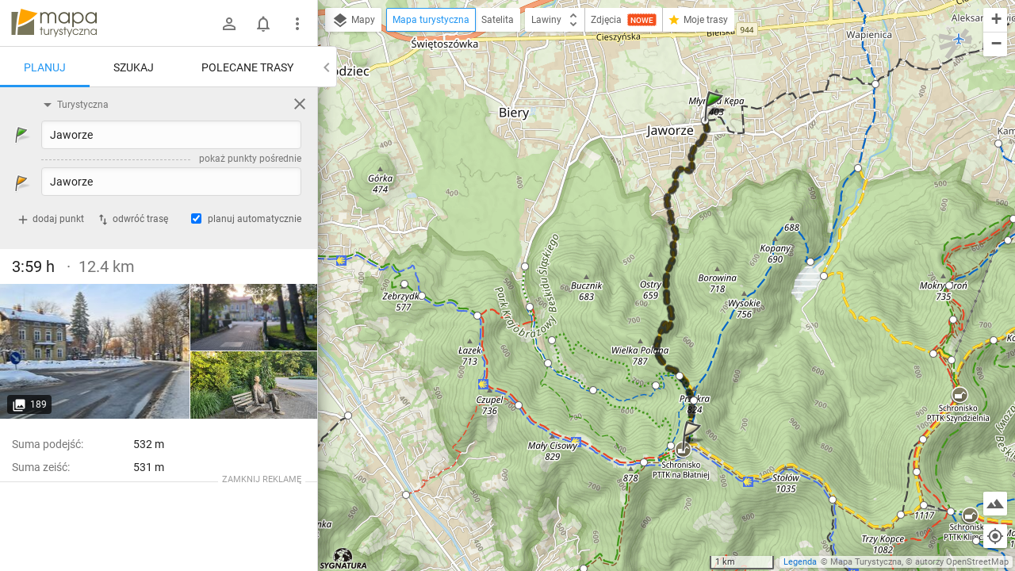

--- FILE ---
content_type: text/html; charset=utf-8
request_url: https://mapa-turystyczna.pl/route/dso?utm_source=external_web&utm_medium=widget&utm_campaign=route_widget
body_size: 50119
content:
<!DOCTYPE html>
<html lang="pl" class="ts-map-layout" data-store="{&quot;panelMobileState&quot;:&quot;anchored&quot;,&quot;panelShown&quot;:true}">
<head>
	<meta http-equiv="Content-Type" content="text/html; charset=utf-8" />
	<meta name="viewport" content="width=device-width, initial-scale=1, user-scalable=no" />
    <meta name="description" content="Czas przejścia: 3:59 h, dystans: 12.4 km, GOT: 22 pkt., suma podejść: 532 m, suma zejść: 531 m, przez: Rozejście szlaków, Przełęcz pod Przykrą, Pod Błatnią, Schronisko PTTK Na Błatniej" />
<meta name="robots" content="index, follow" />
<meta name="referrer" content="always" />
<meta property="fb:app_id" content="277370475722527" />
<meta property="og:title" content="Trasa: Jaworze – Jaworze" />
<meta property="og:description" content="Czas przejścia: 3:59 h, dystans: 12.4 km, GOT: 22 pkt., suma podejść: 532 m, suma zejść: 531 m, przez: Rozejście szlaków, Przełęcz pod Przykrą, Pod Błatnią, Schronisko PTTK Na Błatniej" />
<meta property="og:type" content="website" />
<meta property="og:url" content="https://mapa-turystyczna.pl/route/dso?utm_source=external_web&amp;utm_medium=widget&amp;utm_campaign=route_widget" />
<meta property="og:image" content="https://mapa-turystyczna.pl/images/cache/og-rdso.png" />
<meta property="og:site_name" content="mapa-turystyczna.pl" />
<meta property="og:locale" content="pl_PL" />
<meta property="og:image:width" content="600" />
<meta property="og:image:height" content="315" />
    <title>Trasa: Jaworze – Jaworze | mapa-turystyczna.pl</title>
	<link rel="preconnect" href="//tile.mapa-turystyczna.pl" />
	<link rel="preconnect" href="//cdn.mapa-turystyczna.pl" />
	<link rel="preload" href="/images/layout/main-sprite@2x.png" as="image" />
<link rel="preload" href="/fonts/material-icons.v9.woff2" as="font" type="font/woff2" crossorigin />
<link rel="preload" href="/fonts/mt.v8.woff2" as="font" type="font/woff2" crossorigin />
<link rel="preload" href="/fonts/roboto-v20-latin_latin-ext-regular.woff2" as="font" type="font/woff2" crossorigin />
<link rel="preload" href="/fonts/roboto-v20-latin_latin-ext-500.woff2" as="font" type="font/woff2" crossorigin />
<link rel="preload" href="/fonts/roboto-v20-latin_latin-ext-700.woff2" as="font" type="font/woff2" crossorigin />
<link rel="preload" href="/fonts/roboto-v20-latin_latin-ext-300.woff2" as="font" type="font/woff2" crossorigin />
<link rel="icon" sizes="128x128" type="image/png" href="/images/icon128.png" />
<link rel="icon" type="image/png" sizes="16x16" href="/favicon-16.png" />
<link rel="icon" type="image/png" sizes="32x32" href="/favicon-32.png" />
<link rel="apple-touch-icon" href="/apple-touch-icon.png" />
<link rel="manifest" href="/manifest.json" />
<link rel="author" href="/humans.txt" />
<meta name="theme-color" content="#eee" />
<meta name="msapplication-config" content="/browserconfig.xml" />

	<link rel="alternate" href="android-app://pl.mapa_turystyczna.app/http/mapa-turystyczna.pl/route/dso" />
	<meta property="al:android:url" content="tracks-search://route/dso" />
	<meta property="al:android:package" content="pl.mapa_turystyczna.app" />
	<meta property="al:android:app_name" content="Mapa turystyczna" />
	<meta name="apple-itunes-app" content="app-id=1102153681, affiliate-data=ct=webpage&amp;pt=11659809, app-argument=https://mapa-turystyczna.pl/route/dso" />
	<meta property="al:ios:url" content="mapaturystyczna://route/dso" />
	<meta property="al:ios:app_store_id" content="1102153681" />
	<meta property="al:ios:app_name" content="Mapa Turystyczna" />
	<link rel="canonical" href="https://mapa-turystyczna.pl/route/dso" />
    <link rel="stylesheet" type="text/css" media="screen,print" href="/cache/dfb7ad16.css" />
	<script async="async" src="https://securepubads.g.doubleclick.net/tag/js/gpt.js"></script>
<script>
    var googletag = googletag || {};
    googletag.cmd = googletag.cmd || [];
    googletag.cmd.push(function() {
        googletag.pubads().disableInitialLoad();
        googletag.enableServices();
    });
</script>
	    <script async="async" src="//cdn-a.yieldlove.com/v2/yieldlove.js?mapa-turystyczna.pl"></script>
        <script src="/cache/7e614d87.js" defer="defer"></script>
<script src="/cache/e900d0cd.js" defer="defer"></script>
	<link rel="preconnect" href="//www.google-analytics.com" />
<script async="async" src="https://www.googletagmanager.com/gtag/js?id=G-7V2TS7YXL4"></script>
<script>
window.dataLayer = window.dataLayer || [];
function gtag(){dataLayer.push(arguments);}

window.ts = window.ts || {};
window.ts.analytics = window.ts.analytics || (function() {var q=[];return{setEnabled:function(){q.push(arguments[0]);},send:function(){q.push(arguments);},queue: q};})();

gtag('consent', 'default', {
	'ad_storage': 'denied',
	'analytics_storage': 'denied',
	'ad_user_data': 'denied',
	'ad_personalization': 'denied',
	'wait_for_update': 500
});
ts.analytics.send('js', new Date());
ts.analytics.send('set', 'user_properties', {
	'logged_in': 'false'
});

document.addEventListener('DOMContentLoaded', function() {
	$(document).ajaxComplete(function(e, xhr, o) {
		ts.analytics.send('config', 'G-7V2TS7YXL4', {
			'page_path': o.url
		});
	});
});
</script>
	<script>
	document.addEventListener('DOMContentLoaded', function() {
		$.ajax({ url: 'https://connect.facebook.net/pl_PL/sdk.js', dataType: "script", cache: true, success: function() {
			if (window['FB'] !== undefined) { /* FB in IE is sometimes undefined */				
				FB.init({ appId: '277370475722527', version: 'v8.0' });
			}
		}, global: false});
	});
</script></head>
<body class="ts-notransition">
			<div class="ts-map-layout__wrapper">
		<div class="ts-map-layout__map-wrapper--panel-shown ts-map__wrapper ts-map-layout__map-wrapper">
						<div class="ts-map ts-map--main"
    data-zoom="10"
    data-tiles-url="/dat" 
    data-version="5250"
    data-attribution-url="/informacje-licencyjne"
    data-legend-url="/legenda"
    data-custom-layers="[&quot;avalanche&quot;,&quot;forest-camp&quot;,&quot;dogs&quot;,&quot;photos&quot;,&quot;activities&quot;]"
    data-premium-url="/premium"    
    data-premium="false"
    data-logged-in="false"
    data-request-login-message="&lt;p&gt;Zaloguj się, aby w pełni korzystać z aplikacji.&lt;/p&gt;
&lt;div class=&quot;ts-snack__buttons&quot;&gt;
	&lt;a class=&quot;ajax-link mdl-button mdl-js-button mdl-button--primary ts-snack__button&quot;
		rel=&quot;nofollow&quot;
		data-container=&quot;.overlay-window-content&quot; 
		data-track-event=&quot;User,Open login form,Tooltip&quot; 
		href=&quot;/login&quot;&gt;Zaloguj się&lt;/a&gt;
	&lt;a class=&quot;ajax-link mdl-button mdl-js-button ts-snack__button&quot;
		rel=&quot;nofollow&quot;
		data-container=&quot;.overlay-window-content&quot;
		data-track-event=&quot;User,Open register form,Tooltip&quot;
		href=&quot;/register&quot;&gt;Zał&oacute;ż konto&lt;/a&gt;
&lt;/div&gt;"
     data-center=""></div>

    
    <div class="hidden">
	<div class="ts-layers__layer-item-wrapper ts-layers__avalanche-layer">
		<ul class="ts-layers__layer-item-types">
					<li class="ts-layers__layer-item-type">
				<label class="mdl-radio mdl-js-radio">
					<input 
						type="radio"
						name="avalanche"
						value="regions"
						checked="checked"						class="mdl-radio__button ts-layers__avalanche-input" />
					<span class="mdl-radio__label">Stopnie zagrożenia lawinowego</span>
				</label>
			</li>
					<li class="ts-layers__layer-item-type">
				<label class="mdl-radio mdl-js-radio">
					<input 
						type="radio"
						name="avalanche"
						value="grm"
												class="mdl-radio__button ts-layers__avalanche-input" />
					<span class="mdl-radio__label">Graficzna Metoda Redukcyjna</span>
				</label>
			</li>
					<li class="ts-layers__layer-item-type">
				<label class="mdl-radio mdl-js-radio">
					<input 
						type="radio"
						name="avalanche"
						value="prm"
												class="mdl-radio__button ts-layers__avalanche-input" />
					<span class="mdl-radio__label">Profesjonalna Metoda Redukcyjna</span>
				</label>
			</li>
					<li class="ts-layers__layer-item-type">
				<label class="mdl-radio mdl-js-radio">
					<input 
						type="radio"
						name="avalanche"
						value="areas"
												class="mdl-radio__button ts-layers__avalanche-input" />
					<span class="mdl-radio__label">Obszary zagrożone lawinami</span>
				</label>
			</li>
					<li class="ts-layers__layer-item-type">
				<label class="mdl-radio mdl-js-radio">
					<input 
						type="radio"
						name="avalanche"
						value="slo"
												class="mdl-radio__button ts-layers__avalanche-input" />
					<span class="mdl-radio__label">Nachylenie zboczy</span>
				</label>
			</li>
					<li class="ts-layers__layer-item-type">
				<label class="mdl-radio mdl-js-radio">
					<input 
						type="radio"
						name="avalanche"
						value="asp"
												class="mdl-radio__button ts-layers__avalanche-input" />
					<span class="mdl-radio__label">Wystawy (wszystkie)</span>
				</label>
			</li>
					<li class="ts-layers__layer-item-type">
				<label class="mdl-radio mdl-js-radio">
					<input 
							type="radio"
							name="avalanche"
							value="asp-sep"
							class="mdl-radio__button ts-layers__avalanche-input" />
					<span class="mdl-radio__label">Wystawy (poszczególne)</span>
				</label>
				<ul class="ts-layers__avalanche-aspects">
											<li class="ts-layers__avalanche-aspect">
							<label>
								<input value="asp-n" type="checkbox" checked="checked" class="ts-layers__avalanche-input" data-requires="asp-sep"/>
								<span class="ts-layers__avalanche-aspect-label">N</span>
							</label>
						</li>
											<li class="ts-layers__avalanche-aspect">
							<label>
								<input value="asp-ne" type="checkbox"  class="ts-layers__avalanche-input" data-requires="asp-sep"/>
								<span class="ts-layers__avalanche-aspect-label">NE</span>
							</label>
						</li>
											<li class="ts-layers__avalanche-aspect">
							<label>
								<input value="asp-e" type="checkbox"  class="ts-layers__avalanche-input" data-requires="asp-sep"/>
								<span class="ts-layers__avalanche-aspect-label">E</span>
							</label>
						</li>
											<li class="ts-layers__avalanche-aspect">
							<label>
								<input value="asp-se" type="checkbox"  class="ts-layers__avalanche-input" data-requires="asp-sep"/>
								<span class="ts-layers__avalanche-aspect-label">SE</span>
							</label>
						</li>
											<li class="ts-layers__avalanche-aspect">
							<label>
								<input value="asp-s" type="checkbox"  class="ts-layers__avalanche-input" data-requires="asp-sep"/>
								<span class="ts-layers__avalanche-aspect-label">S</span>
							</label>
						</li>
											<li class="ts-layers__avalanche-aspect">
							<label>
								<input value="asp-sw" type="checkbox"  class="ts-layers__avalanche-input" data-requires="asp-sep"/>
								<span class="ts-layers__avalanche-aspect-label">SW</span>
							</label>
						</li>
											<li class="ts-layers__avalanche-aspect">
							<label>
								<input value="asp-w" type="checkbox"  class="ts-layers__avalanche-input" data-requires="asp-sep"/>
								<span class="ts-layers__avalanche-aspect-label">W</span>
							</label>
						</li>
											<li class="ts-layers__avalanche-aspect">
							<label>
								<input value="asp-nw" type="checkbox"  class="ts-layers__avalanche-input" data-requires="asp-sep"/>
								<span class="ts-layers__avalanche-aspect-label">NW</span>
							</label>
						</li>
									</ul>
			</li>
		</ul>
	</div>
</div>

    <div class="ts-map--photos-data hidden" data-gallery-url="/photo/1/nearby"></div>
		</div>
		<div class="ts-map-layout__content" style="height: 251px;">
			
<header class="ts-layout__header ts-layout__header--map-layout">
	
		
	<a href="/"
		class="ts-logo"
		data-track-event="Content,Logo">mapa-turystyczna.pl	</a>

			<ul class="ts-header-menu">		
		<li class="ts-header-menu__item">	
		<span id="signed-out-dropdown" class="ts-main-header__signed-out-link">
			<button class="mdl-button mdl-js-button mdl-button--icon ts-icon-color" aria-label="Zaloguj się">
				<i data-material-icon="person_outline" class="material-icons ts-mdl-menu__icon"></i>
			</button>
		</span>				
		<ul class="mdl-menu mdl-menu--bottom-left mdl-js-menu mdl-js-ripple-effect ts-mdl-menu--with-icons" data-mdl-for="signed-out-dropdown">
			<li><a class="mdl-menu__item ajax-link" data-container=".overlay-window-content" data-track-event="User,Open login form,Header" href="/login"><i data-material-icon="person_outline" class="material-icons ts-mdl-menu__icon"></i> Zaloguj się</a></li>
			<li><a class="mdl-menu__item ajax-link" data-container=".overlay-window-content" data-track-event="User,Open register form,Header" href="/register"><i data-material-icon="person_add" class="material-icons ts-mdl-menu__icon"></i> Załóż konto</a></li>
		</ul>
	</li>
		
	<li class="ts-header-menu__item">
		<span class="ts-notifications__button ts-js-inactive" 
		data-request-login="&lt;p&gt;Zaloguj się, aby w pełni korzystać z aplikacji.&lt;/p&gt;
&lt;div class=&quot;ts-snack__buttons&quot;&gt;
	&lt;a class=&quot;ajax-link mdl-button mdl-js-button mdl-button--primary ts-snack__button&quot;
		rel=&quot;nofollow&quot;
		data-container=&quot;.overlay-window-content&quot; 
		data-track-event=&quot;User,Open login form,Tooltip&quot; 
		href=&quot;/login&quot;&gt;Zaloguj się&lt;/a&gt;
	&lt;a class=&quot;ajax-link mdl-button mdl-js-button ts-snack__button&quot;
		rel=&quot;nofollow&quot;
		data-container=&quot;.overlay-window-content&quot;
		data-track-event=&quot;User,Open register form,Tooltip&quot;
		href=&quot;/register&quot;&gt;Zał&oacute;ż konto&lt;/a&gt;
&lt;/div&gt;">
	<span class="mdl-button mdl-button--icon">
		<span class="ts-notifications__icon">
			<i class="material-icons ts-icon-color"
					data-material-icon="notifications_none"></i>
		</span>
	</span>
</span>
	</li>
	<li class="ts-header-menu__item">
		<button id="menu-dropdown" class="mdl-button mdl-js-button mdl-button--icon ts-icon-color" data-track-event="Content,Menu" aria-label="Pokaż/ukryj menu">
			<i data-material-icon="more_vert" class="material-icons"></i>
		</button>
		
<ul class="mdl-menu mdl-menu--bottom-right mdl-js-menu mdl-js-ripple-effect ts-mdl-menu--with-icons" data-mdl-for="menu-dropdown" data-mdl-menu-offset-bottom="50">
    <li><a href="/premium" class="mdl-menu__item mdl-menu__item--full-bleed-divider" data-track-event="Content,Link - Premium"><i class="ts-mdl-menu__icon big-icon-only icon-only icon-star"></i> Premium</a></li>
    <li><a href="https://www.facebook.com/mapaturystycznapl" class="mdl-menu__item " data-track-event="Content,Link - Facebook" target="_blank" rel="nofollow noopener"><i data-material-icon="facebook" class="ts-mdl-menu__icon material-icons"></i> Facebook</a></li>
    <li><a href="https://blog.mapa-turystyczna.pl" class="mdl-menu__item mdl-menu__item--full-bleed-divider" data-track-event="Content,Link - Blog" target="_blank" rel="noopener"><i data-material-icon="rss_feed" class="ts-mdl-menu__icon material-icons"></i> Blog</a></li>
    <li><a href="https://apps.apple.com/pl/app/mapa-turystyczna/id1102153681?l=pl" class="mdl-menu__item " data-track-event="Content,iOS app" target="_blank" rel="nofollow noopener"><i class="ts-mdl-menu__icon big-icon-only icon-only icon-apple"></i> Aplikacja na iOS</a></li>
    <li><a href="https://play.google.com/store/apps/details?id=pl.mapa_turystyczna.app&amp;referrer=utm_source%3Dwww-menu" class="mdl-menu__item mdl-menu__item--full-bleed-divider" data-track-event="Content,Android app" target="_blank" rel="nofollow noopener"><i data-material-icon="android" class="ts-mdl-menu__icon material-icons"></i> Aplikacja na Androida</a></li>
    <li><a href="/faq" class="mdl-menu__item " data-track-event="Content,Link - FAQ"><i data-material-icon="help_outline" class="ts-mdl-menu__icon material-icons"></i> FAQ</a></li>
    <li><a href="/pomoc" class="mdl-menu__item " data-track-event="Content,Link - Help"><i data-material-icon="support" class="ts-mdl-menu__icon material-icons"></i> Pomoc</a></li>
    <li><a href="/legenda" class="mdl-menu__item mdl-menu__item--full-bleed-divider ajax-link" data-track-event="Content,Link - Legend" data-container=".overlay-window-content"><i data-material-icon="map" class="ts-mdl-menu__icon material-icons"></i> Legenda</a></li>
    <li><a href="/wspolpraca" class="mdl-menu__item " data-track-event="Content,Link - Partnership"><i data-material-icon="people" class="ts-mdl-menu__icon material-icons"></i> Współpraca</a></li>
    <li><a href="/regulamin" class="mdl-menu__item " data-track-event="Content,Link - Terms of use"><i data-material-icon="menu_book" class="ts-mdl-menu__icon material-icons"></i> Regulamin</a></li>
    <li><a href="/polityka-prywatnosci" class="mdl-menu__item mdl-menu__item--full-bleed-divider" data-track-event="Content,Link - Privacy policy"><i data-material-icon="security" class="ts-mdl-menu__icon material-icons"></i> Polityka prywatności</a></li>
    <li><a href="/wspomoz-nas" class="mdl-menu__item mdl-menu__item--full-bleed-divider" data-track-event="Content,Link - Donate us"><i class="ts-mdl-menu__icon big-icon-only icon-only icon-gift"></i> Wspomóż nas</a></li>
    <li><a href="mailto:admin@mapa-turystyczna.pl?subject=Zapytanie%20ze%20strony&body=Zanim%20napiszesz%20e-mail,%20zobacz%20czy%20nie%20ma%20odpowiedzi%20na%20twoje%20pytanie%20na%20stronie%20FAQ%20lub%20Pomoc%20:)%0D%0A%0D%0Ahttps://mapa-turystyczna.pl/faq%0D%0Ahttps://mapa-turystyczna.pl/pomoc%0D%0A" class="mdl-menu__item " data-track-event="Content,Link - Contact"><i data-material-icon="email" class="ts-mdl-menu__icon material-icons"></i> Napisz do nas</a></li>

<li><a href="mailto:admin@mapa-turystyczna.pl" class="ts-js-copy-to-clipboard ts-copy-address mdl-menu__item ts-secondary-text-color" data-track-event="Content,Link - Copy email address" data-copy-to-clipboard-success="Adres e-mail został skopiowany do schowka" data-copy-to-clipboard-failure="Wciśnij Ctrl+c lub Cmd+c, aby skopiować adres e-mail"><i data-material-icon="content_copy" class="ts-mdl-menu__icon material-icons"></i> <span class="ts-js-copy-to-clipboard-content">admin@mapa-turystyczna.pl</span></a></li>
</ul>	</li>
</ul>	
			<button class="mdl-button mdl-js-button mdl-button--raised mdl-button--colored mdl-js-ripple-effect ts-map-layout__show-map">Pokaż mapę</button>
	
	</header>

		
			<button type="button" class="ts-map-layout__toggle-panel"><i data-material-icon="chevron_left" class="material-icons ts-map-layout__toggle-panel-icon"></i><span class="ts-map-layout__toggle-panel-text" data-show-text="Pokaż panel" data-hide-text="Ukryj panel">Ukryj panel</span></button>
			<div class="ts-tabs"
				data-store="{&quot;tabs&quot;:{&quot;route&quot;:{&quot;activePaneIndex&quot;:0,&quot;hideableHidden&quot;:true},&quot;search&quot;:{&quot;activePaneIndex&quot;:0,&quot;hideableHidden&quot;:false},&quot;recommend&quot;:{&quot;activePaneIndex&quot;:0,&quot;hideableHidden&quot;:true}},&quot;activeTab&quot;:&quot;route&quot;}">
				<nav class="ts-tab-labels ts-map-layout__panel-drag-handle">
					<a class="ts-tab-label ts-tab-label-active"
						href="#ts-tab-content-route"
						draggable="false"
						data-tab-name="route"
						data-track-event="Layout,Change tab,route">Planuj</a>
					<a class="ts-tab-label" 
						href="#ts-tab-content-search" 
						draggable="false"
						data-tab-name="search"
						data-track-event="Layout,Change tab,search">Szukaj</a>	
					<a class="ts-tab-label" 
						href="#ts-tab-content-recommend" 
						draggable="false"
						data-tab-name="recommend"
						data-track-event="Layout,Change tab,recommend">Polecane trasy</a>	
				</nav>		
				<div class="ts-tabs-contents-wrapper">
					<section 
	id="ts-tab-content-route" 
	data-tab-name="route"
	class="ts-tab-content-active-0 ts-tab-content ts-tab-content-active">	
	<div class="ts-tab-pane ts-tab-pane-fade">
		<div class="ajaxContentWrapper full-height">
			<div class="scrollable ts-scrollable--route">
				<div id="ac-routeForm" class="full-height">
							<div class="ts-route-form-wrapper">
	<div class="ts-route-form__top-actions">
		<div class="ts-route-form__dropdowns">
			<div class="ts-route-form__dropdown">
				<ul class="mdl-menu mdl-js-menu mdl-menu--absolute mdl-js-ripple-effect" data-mdl-for="ts-route-form__mode-chosen">
									<li><span class="mdl-menu__item ts-route-form__mode-option" data-value="hiking">Turystyczna</span></li>
									<li><span class="mdl-menu__item ts-route-form__mode-option" data-value="shortest">Najkrótsza</span></li>
									<li><span class="mdl-menu__item ts-route-form__mode-option" data-value="single_type">Preferuj jeden szlak</span></li>
								</ul>
				<span id="ts-route-form__mode-chosen" class="ts-route-form__dropdown-chosen">
					<i data-material-icon="arrow_drop_down" class="material-icons ts-route-form__dropdown-icon"></i><span class="ts-route-form__dropdown-chosen-value ts-route-form__mode-chosen-value">Turystyczna</span>
				</span>
			</div>			
			<div class="ts-route-form__dropdown ts-route-form__trail-type hidden">
				<div class="mdl-menu mdl-js-menu mdl-menu--absolute ts-route-form__trail-type-options" data-mdl-for="ts-route-form__trail-type-chosen">
					<span class="ts-route-form__trail-type-option ts-route-form__trail-type-option--any mdl-menu__item" data-value="">Dowolny</span>
										<div class="ts-route-form__trail-type-group">
						<span class="ts-route-form__trail-type-group-label mdl-menu__item">Szlak turystyczny</span>
						<div class="ts-route-form__trail-type-group-icons">
														<span class="ts-route-form__trail-type-option ts-route-form__trail-type-option--icon mdl-menu__item" data-value="1">
								<span class="ts-trail-type__icon ts-trail-type__icon--hiking_trail ts-trail-type__icon--red ts-trail-type__icon--medium" data-title="Szlak turystyczny czerwony"></span>			
							</span>
														<span class="ts-route-form__trail-type-option ts-route-form__trail-type-option--icon mdl-menu__item" data-value="2">
								<span class="ts-trail-type__icon ts-trail-type__icon--hiking_trail ts-trail-type__icon--blue ts-trail-type__icon--medium" data-title="Szlak turystyczny niebieski"></span>			
							</span>
														<span class="ts-route-form__trail-type-option ts-route-form__trail-type-option--icon mdl-menu__item" data-value="3">
								<span class="ts-trail-type__icon ts-trail-type__icon--hiking_trail ts-trail-type__icon--green ts-trail-type__icon--medium" data-title="Szlak turystyczny zielony"></span>			
							</span>
														<span class="ts-route-form__trail-type-option ts-route-form__trail-type-option--icon mdl-menu__item" data-value="4">
								<span class="ts-trail-type__icon ts-trail-type__icon--hiking_trail ts-trail-type__icon--yellow ts-trail-type__icon--medium" data-title="Szlak turystyczny żółty"></span>			
							</span>
														<span class="ts-route-form__trail-type-option ts-route-form__trail-type-option--icon mdl-menu__item" data-value="5">
								<span class="ts-trail-type__icon ts-trail-type__icon--hiking_trail ts-trail-type__icon--black ts-trail-type__icon--medium" data-title="Szlak turystyczny czarny"></span>			
							</span>
													</div>
					</div>
										<div class="ts-route-form__trail-type-group">
						<span class="ts-route-form__trail-type-group-label mdl-menu__item">Ścieżka dydaktyczna</span>
						<div class="ts-route-form__trail-type-group-icons">
														<span class="ts-route-form__trail-type-option ts-route-form__trail-type-option--icon mdl-menu__item" data-value="6">
								<span class="ts-trail-type__icon ts-trail-type__icon--hiking_trail_didactic ts-trail-type__icon--red ts-trail-type__icon--medium" data-title="Ścieżka dydaktyczna czerwona"></span>			
							</span>
														<span class="ts-route-form__trail-type-option ts-route-form__trail-type-option--icon mdl-menu__item" data-value="7">
								<span class="ts-trail-type__icon ts-trail-type__icon--hiking_trail_didactic ts-trail-type__icon--blue ts-trail-type__icon--medium" data-title="Ścieżka dydaktyczna niebieska"></span>			
							</span>
														<span class="ts-route-form__trail-type-option ts-route-form__trail-type-option--icon mdl-menu__item" data-value="8">
								<span class="ts-trail-type__icon ts-trail-type__icon--hiking_trail_didactic ts-trail-type__icon--green ts-trail-type__icon--medium" data-title="Ścieżka dydaktyczna zielona"></span>			
							</span>
														<span class="ts-route-form__trail-type-option ts-route-form__trail-type-option--icon mdl-menu__item" data-value="9">
								<span class="ts-trail-type__icon ts-trail-type__icon--hiking_trail_didactic ts-trail-type__icon--yellow ts-trail-type__icon--medium" data-title="Ścieżka dydaktyczna żółta"></span>			
							</span>
														<span class="ts-route-form__trail-type-option ts-route-form__trail-type-option--icon mdl-menu__item" data-value="10">
								<span class="ts-trail-type__icon ts-trail-type__icon--hiking_trail_didactic ts-trail-type__icon--black ts-trail-type__icon--medium" data-title="Ścieżka dydaktyczna czarna"></span>			
							</span>
														<span class="ts-route-form__trail-type-option ts-route-form__trail-type-option--icon mdl-menu__item" data-value="16">
								<span class="ts-trail-type__icon ts-trail-type__icon--hiking_trail_didactic ts-trail-type__icon--generic_didactic ts-trail-type__icon--medium ts-trail-type__icon--show-none" data-title="Ścieżka dydaktyczna"></span>			
							</span>
													</div>
					</div>
										<div class="ts-route-form__trail-type-group">
						<span class="ts-route-form__trail-type-group-label mdl-menu__item">Szlak spacerowy</span>
						<div class="ts-route-form__trail-type-group-icons">
														<span class="ts-route-form__trail-type-option ts-route-form__trail-type-option--icon mdl-menu__item" data-value="11">
								<span class="ts-trail-type__icon ts-trail-type__icon--hiking_trail_local ts-trail-type__icon--red ts-trail-type__icon--medium" data-title="Szlak spacerowy czerwony"></span>			
							</span>
														<span class="ts-route-form__trail-type-option ts-route-form__trail-type-option--icon mdl-menu__item" data-value="12">
								<span class="ts-trail-type__icon ts-trail-type__icon--hiking_trail_local ts-trail-type__icon--blue ts-trail-type__icon--medium" data-title="Szlak spacerowy niebieski"></span>			
							</span>
														<span class="ts-route-form__trail-type-option ts-route-form__trail-type-option--icon mdl-menu__item" data-value="13">
								<span class="ts-trail-type__icon ts-trail-type__icon--hiking_trail_local ts-trail-type__icon--green ts-trail-type__icon--medium" data-title="Szlak spacerowy zielony"></span>			
							</span>
														<span class="ts-route-form__trail-type-option ts-route-form__trail-type-option--icon mdl-menu__item" data-value="14">
								<span class="ts-trail-type__icon ts-trail-type__icon--hiking_trail_local ts-trail-type__icon--yellow ts-trail-type__icon--medium" data-title="Szlak spacerowy żółty"></span>			
							</span>
														<span class="ts-route-form__trail-type-option ts-route-form__trail-type-option--icon mdl-menu__item" data-value="15">
								<span class="ts-trail-type__icon ts-trail-type__icon--hiking_trail_local ts-trail-type__icon--black ts-trail-type__icon--medium" data-title="Szlak spacerowy czarny"></span>			
							</span>
														<span class="ts-route-form__trail-type-option ts-route-form__trail-type-option--icon mdl-menu__item" data-value="17">
								<span class="ts-trail-type__icon ts-trail-type__icon--hiking_trail_local ts-trail-type__icon--generic_local ts-trail-type__icon--medium ts-trail-type__icon--show-none" data-title="Szlak spacerowy"></span>			
							</span>
													</div>
					</div>
										<div class="ts-route-form__trail-type-group">
						<span class="ts-route-form__trail-type-group-label mdl-menu__item">Szlak św. Jakuba</span>
						<div class="ts-route-form__trail-type-group-icons">
														<span class="ts-route-form__trail-type-option ts-route-form__trail-type-option--icon mdl-menu__item" data-value="18">
								<span class="ts-trail-type__icon ts-trail-type__icon--jacobs_trail ts-trail-type__icon--jacobs_blue ts-trail-type__icon--medium ts-trail-type__icon--show-none" data-title="Szlak św. Jakuba"></span>			
							</span>
													</div>
					</div>
									</div>
				<span id="ts-route-form__trail-type-chosen" class="ts-route-form__dropdown-chosen">
					<i data-material-icon="arrow_drop_down" class="material-icons ts-route-form__dropdown-icon"></i><span class="ts-route-form__dropdown-chosen-value ts-route-form__trail-type-chosen-value">Dowolny</span>
				</span>
			</div>
		</div>
		<a href="/"
			class="ts-route-form__reset ts-route-form__reset--visible"
			data-track-event="Route form,Clear"
			aria-label="Wyczyść"><i class="material-icons" data-material-icon="close"></i></a>
	</div>
	<form id="routeForm" class="clearfix" data-max-waypoints-count="50" data-max-waypoints-message="Za dużo punktów na trasie." action="/route" method="post">	<input type="hidden" name="route[mode]" value="hiking" id="route_mode" /><input type="hidden" name="route[trail_type_id]" value="" id="route_trail_type_id" /><input type="hidden" name="route[waypoint_1_coords]" value="49.7936300,18.9477500" id="route_waypoint_1_coords" /><input type="hidden" name="route[waypoint_2_coords]" value="49.7475210,18.9429730" id="route_waypoint_2_coords" /><input type="hidden" name="route[waypoint_3_coords]" value="49.7936300,18.9477500" id="route_waypoint_3_coords" />
	<div class="routeFormBase">	
		<div class="routeFields">
			<div class="ts-route-form__waypoints-wrapper">	
				<div class="mt-icon-start"></div>
				<div class="mt-icon-end"></div>
				<div class="ts-route-form__waypoints">	

																	<div class="ts-sortable-item formLine form-line-new">
						<div class="fields">		
							<span class="drag-icon-wrapper"
									data-for="route_waypoint_1">
								<i data-material-icon="more_vert" class="material-icons ts-drag-icon"></i>
							</span>				
							<input data-coords="49.7936300,18.9477500" type="text" name="route[waypoint_1]" value="Jaworze" class="ts-route-form__autocomplete ts-route-form__waypoint" placeholder="Początek" data-autocomplete-type="q" id="route_waypoint_1" />							<button type="button" class="ts-js-clear-or-remove-node ts-clear-or-remove-node icon-ic_clear" aria-label="Wyczyść"></button>
						</div>
					</div>

											<button type="button" class="expand-form ts-link ts-link--gray"><span class="expand-form__text">pokaż punkty pośrednie</span></button>		
						
													<div class="ts-sortable-item formLine form-line-new collapsed">
						<div class="fields">		
							<span class="drag-icon-wrapper"
									data-for="route_waypoint_2">
								<i data-material-icon="more_vert" class="material-icons ts-drag-icon"></i>
							</span>				
							<input data-coords="49.7475210,18.9429730" type="text" name="route[waypoint_2]" value="Schronisko PTTK Na Błatniej" class="ts-route-form__autocomplete ts-route-form__waypoint" data-autocomplete-type="q" id="route_waypoint_2" />							<button type="button" class="ts-js-clear-or-remove-node ts-clear-or-remove-node icon-ic_clear" aria-label="Wyczyść"></button>
						</div>
					</div>

						
													<div class="ts-sortable-item formLine form-line-new">
						<div class="fields">		
							<span class="drag-icon-wrapper"
									data-for="route_waypoint_3">
								<i data-material-icon="more_vert" class="material-icons ts-drag-icon"></i>
							</span>				
							<input data-coords="49.7936300,18.9477500" type="text" name="route[waypoint_3]" value="Jaworze" class="ts-route-form__autocomplete ts-route-form__waypoint" placeholder="Cel" data-autocomplete-type="q" id="route_waypoint_3" />							<button type="button" class="ts-js-clear-or-remove-node ts-clear-or-remove-node icon-ic_clear" aria-label="Wyczyść"></button>
						</div>
					</div>

						
								
				</div>
			</div>
			<div class="ts-route-form__actions">
				<span class="smaller ts-addnode ts-route-form__action ts-text-link-color--dark" data-track-event="Route form,Add waypoint"><i data-material-icon="add" class="material-icons material-icons--medium material-icons--middle"></i> dodaj punkt</span>
				<span class="smaller ts-revertroute ts-route-form__action ts-text-link-color--dark" data-track-event="Route form,Revert route"><i data-material-icon="swap_vert" class="material-icons material-icons--medium material-icons--middle"></i> odwróć trasę				</span>
				<span class="ts-route-form__auto-plan">
					<input type="checkbox" class="ts-route-form__auto-plan-checkbox ts-js-tooltip" id="ts-auto-plan-checkbox" checked="checked" title="Włącz/wyłącz automatyczne planowanie"/>
					<label for="ts-auto-plan-checkbox" class="ts-route-form__auto-plan-label smaller ts-text-link-color--dark">
						planuj automatycznie					</label>
					<button type="submit" data-track-event="Route form,Click Plan button" class="ajaxSubmit mdl-button mdl-js-button mdl-button--raised mdl-button--colored mdl-js-ripple-effect">Planuj</button>
					<script>
						try{document.getElementById('ts-auto-plan-checkbox').checked = localStorage.getItem('mt-autoplan') !== 'false';}catch(e){}
					</script>
				</span>
				
			</div>
		</div>
	</div>
</form>
</div>
																<div class="ts-route"
		data-profile="{&quot;name&quot;:&quot;Jaworze \u2013 Jaworze&quot;,&quot;distance&quot;:12.441162248452391,&quot;ascent&quot;:532.253216160147,&quot;descent&quot;:531.3122734402232,&quot;time&quot;:239,&quot;encoded&quot;:&quot;MEGCJh;9&lt;I7h3O_2&gt;T2Jc1Gd71c45T40S24T16g:dJW1XJk4oOk&lt;_12oEk2G_21c1?_16SHoCoC[9[Gg4[A_1lCo;X?c1:_A_1:_F_11SA_@kGgA_&lt;6c74S6&gt;W3Nk2KW29S5@W5@kIc16SLg27W1D_5Nc1@S5OWK_1ES17o2B_JW14k2Mg2FW1Gc14k40S1Bc4J[3Ag3Mc3?W2D[1A[4E[1N_2&lt;WEk2Io5c5Dcd2I[c17o5d97c24T1CW8T6Eg6X40g5d38o7_17o4M_C[3=o2_2No4\\2B_:d2FW1Ml92c1D`8KS;l3Bo1X3:W6W3:W&lt;_3@_9o2=_&gt;o2:oOk2L_OW1Ck29g2Ak1OS1Gc43k3IW1I_19k3DW1Ao1KoDc2FWBg5JW1;S4LWA_4Fc:P40g@X16g5d2=_4\\1Eg1k20o&gt;o1KoEk28_19W20o1&gt;k24S22W2=_2Ec1HW68c16g5GS12[3B[Nc1JSLS1&gt;W18c16S16SC[6FoC[25o11S11gJW1;S@kLgLSEk10_A_1&gt;W17o7`5Lg1F[1Mk3h6OS2D\\1F[El1D_IP68c2MhH[;l63c2KX6F[34P4Oo2@P36_1&lt;\\2?oNP24SC\\5Jk19l3&lt;S13P2Mg11h48W1K\\&lt;0o5NP3O_2Fl2Mg2Al22W1&gt;l2Fk1Bd20[Nd1Ck?d1I_P4Dg12o54[@W38[&lt;_1K[9o1HkDc26c1&gt;WF_&gt;[61S4=k2L_1Jg&gt;[8gH[1kCFc15_8Dk;lLS1X2Hg1LP29S6k1KoH[1Gc26c2L_1Lc41o3NW44_2CS32g1Ao93k54o9?g6JS2Ak1JS1Bc:c9?S&gt;o24g&gt;[6&gt;k2Fk4Gk11S80k12o2KW6l91o1Gd5=S7`2:o=h5Ho18P44_H\\38o3g61g8h5Jk8h2HSBT4Fc2&gt;T3Mc2;d23_16h2Io24T9Bk61T6Ck2@d;1S1:`3Dk9[3Fg17o6=c12o7Hg39c4Kc1;g33o29S1K[2?o36_3G[32g3G[1k1HW;X1JSLT14W1A\\=S1;hEX37h6I`1Eh1:`26d=T3J`18c37T1OS17\\2&lt;W;X2B_16g32g25[2Oc3G[3E_3IW2&lt;k4Oo1Eg:Bg8;_66g43k2DoHo54[1&lt;o&lt;6c4:S4:S2AW54[4:g1MkNc1I_4\\2Hg2;P4Ng37T2&lt;k14l2No:d2Mg?c12[8h16S13P2No11T5Ok1Oh2&gt;g1Eh88o:0d9DS:DP51W84P5=S9Ih1K[74T7_8O`LS4AP1=c3DX3&lt;g55d52_4Nh2KW3Fh2=_4@\\31_5:dPP2?[4GX1KoNd56W63d5JW:8h2Ak2I\\1Lc1BP7?[22X36_2AX3&lt;S4Ih4?g3CP24gNd2B_Bh37gEXPP64k58h52_20\\Dc&lt;`2Oc1K\\32S4DT33o3J`PP4Gk2Mg2Hg2&lt;k1K[1D_2;cGS8=[K`4NS9[3L[Bg3AS17[37gH[4LW14X2@c;W30WLS27k16S3?W2&gt;g25o19k2?o10_2:[5c2G_:P2?[3T28_Nd2G_JX2Do1W2CgGg2?o5cPP7&gt;g2:[83[33[5Ic1Fo3AgF_1F[Gg1D_1D_8Hc8L[5Dc5&lt;_3E_2:o22W1Gc3NW1&gt;k8=[2L_PP8=\\2L`3NX1&gt;l22X1Gd3E`2;P5Dd5&lt;`8Hd8L\\1D`1D`1F\\Gh3AhF`5Id1GP83\\33\\7&gt;h2:\\PP2@P5d2ChGh2EP1X2G`JW28`Nc2?\\3S2G`9o2:\\5d2@P10`26P19l3?X2&gt;h27l16T30XLT2@d;X4LX14W37hH\\3AT17\\3L\\Bh4NT9\\8=\\K_2;dGT1K\\1D`2Hh2&lt;l4Gl2MhPP34P3J_32T4DS2Od1K[Dd&lt;_52`20[64l58gPP37hEW2B`Bg24hNc4?h3Bo3&lt;T4Ig36`2AW7?\\22W1Ld1Ao2Al2I[5JX:8g56X63c1LPNc2?\\4GWPP31`5:c2=`4@[2KX3Fg52`4Ng3&lt;h55c1=d3DWLT4@o7`8O_1K\\74S5=T9Ig51X83o9DT:Co89P:0c2&gt;h1Eg5Ol1Og2OP11S16T12o12\\8g2Mh?d2OP:c2&lt;l14k4Nh37S2Hh2:o1I`4[1MlNd54\\4:h4:T2AX&lt;6d4:T54\\1=P2EPIP66h43l:Bh8;`50P1Eh3IX2&lt;l3G\\3E`25\\2Od16h32h;W2B`17[2&lt;X37S1OT3J_18d26c=S1Eg1:_37g6I_1;gEW1A[=TLS14X;W1JT1l1HX32h3G\\36`3G\\1K\\2@P34P29T4Kd1;h7Hh39d6=d13P3Fh18P3Dl9\\;1T1:_6Cl2@c9Bl61S2JP24S23`16g3Md2;c4Fd2&gt;S2HTBS5Jl8g61h8g39P3h44`H[5IP17o2;P=g5=T7_92P1Gc2KX6k80l13P4Gl11T6&gt;l2Fl24h&gt;\\9?T?P1Bd:d2Al1JT9?h6JT93l55P32h1BP44`2CT42P3NX2L`1Ld1Gd26d1LPH\\29T6l2Hh1KoLT1W8Dl;kCFd15`H\\1l&gt;\\8h2L`1Jh61T4=lF`&gt;\\26d1&gt;X1HlDd1K\\:P38\\&lt;`54\\@X4Dh13P1I`P1Cl?c20\\Nc2Fl1Bc22X1&gt;k2Mh2Ak3O`2Fk&lt;1P5Mo48X1K[2Mh11g3&lt;T12o5Jl19k24TC[2@PMo36`1&lt;[50P2?o6F\\33o63d2KWH\\;k68d2Mg1D`Ho1F\\Ek6OT2D[1Ml3g5Lh1F\\18P7_A`1&gt;XEl10`LhLT1;T@l11hJX26P11T6GPC\\16TC\\18d16TLT1&gt;XNd1JT12\\3B\\16h5GT1HX68d2=`2Ed24T22X21P1&gt;l28`19X1LPEl21P?P1Eh1l2=`4[16h5c40h@W4Fd9o4LXA`5JX1;T2FXBh1LPDd3DX1BP1I`19l43l3IX1OT1Gd29h2AlOX1ClOl2L`?P2;P:P2=`&lt;`3@`6X3:X1W3:X;k3CP1D_8KT1Mk92d:c2FX4[2B`2`2OPC\\3&gt;P18P4M`39P7`40h5c6Eh6W1CX8S97d24S18P5c2I\\d5Ddc2JP5d2&lt;XEl4E\\1N`2D\\1A\\3Md3?X4J\\3Ah40T1Bd1Gd14l2Mh2FXJX14l18P2B`K`1ET1@T5OX1D`5NdLh27XId16T5@X5@l2KX29T6&gt;X3Nl&lt;6d74TGhA`A`@lF`11TA`1:`?d1:`DP;WA`1kGh4\\C\\9\\IPDP1?`16T2G`21d13PElOl&lt;`Jl5PJX1W16h:c40T24S71d45S2Jd1Gc3O`2&gt;S&quot;,&quot;elevations&quot;:&quot;2:6b:n7\\9l1Xmimob3T1fd\\ff1Tmk[PX:\\=n6hCR2h3T4b3S2[4Q[Vd3d&lt;Z8V6R4^4f6V6h5\\2h3R1h?P9`7Z2ikec1S4S8^&lt;l;`:V3f1fPl1l2n2P4\\1`2^4V6V4h@fDl;f2b2Z1k1ia1Q2[2V5\\3`1P1X1T1P1^1\\7h2`1V1b1RTk1P3R2X=R3V1`9l1h?\\8XP7Z5`2^6n5Z4b4hO`:b1h1^1j4V4h4j=X=\\5n1Z^7h3^16X16T7Z9b4Nn1Jl5j2T9\\;hC\\AfKXEn&gt;Z20h29P&gt;l5lN\\9R1&lt;XEV13Z;f1&gt;dGh9bI^FlEf14XF`7X9fAf;n;Z4U=n33X10RMhKZMR4k&lt;X&gt;h;h=f9j;Z5d^4YHo5a2g2R2`bo4Z&lt;jF^J^12`36j17^2h4hJR1^1?dE^&lt;h6o&lt;P;hJnLl4h4g&lt;Z1&gt;VEb1BX1JT11X11P&gt;Z@T5n3R:a9]7kR1lP5P1T=T15l9d2\\7hETKdDV4`3TTPFn5kg2c1^4UP4\\3b9V?b12lI`KhHPGT11l?lF^Hj17jBbFP?R@`7^3Pm2i[2WP14h28ZOPDd&lt;f;TBX5_6]5o7[11aP11b7\\6P6^5`BW;S&lt;eDcNo28Y14gP2X\\2jn2o7]@_?QEoBa17iHiF]?k11kGSGoKgI_12k?a9U3a4[P4V1]2dh5lFmPS3S4_DUKcES7g2[9c15k=S1S4oP1kQ7l9^:b3Q5m@S&gt;Y10o11W1JS1BWEa1&gt;U&lt;Y4h4gLkJm;g;o7P&lt;gE]1?c1]JQ4g2g17]36i12_J]F]&lt;i4Y1Pa2_2Q2h5bIP4Z]5c;Y9i=e;g&gt;g&lt;W4lMQKYMg10Q33W=m4V;Y;mAe9e7WF_14WEeFkI]9aGg1&gt;c;e13YEU1&lt;W9QN[5k&gt;k28o20g&gt;YEmKWAeC[;g9[2S5i1Jk4Nm9a7Y16S16W3]7g]1Y5m=[=W4i4g4U1i1]1g:aO_4g4a5Y6m2]5_7YP8W?[1g9k1_3U=Q2W3QolS1Q1a1U2_7g1[1]o1S1Wo3_5[2U2\\1Rb1j1l2Y2a;eDk@e4g6U4U2]1_4[1o2m1kkP1e3e:U;_&lt;k8]4T1Tdfl2j7Y9_&gt;o1g3Q2g5[6g6U4e4]6Q8U&lt;Y3ccU\\4R2\\3T4a3S2gCQ6g=m:[WP\\ln1See[c1e3Sa1Pnjn1W9k7[:m&quot;,&quot;segments&quot;:[{&quot;node_id&quot;:752,&quot;trail_id&quot;:19971,&quot;node_name&quot;:&quot;Jaworze&quot;,&quot;node_icon&quot;:&quot;node&quot;,&quot;latitude&quot;:49.79363,&quot;longitude&quot;:18.94775,&quot;elevation&quot;:379.931999999999,&quot;type&quot;:&quot;trail&quot;,&quot;colors&quot;:&quot;yellow&quot;,&quot;trail_types&quot;:[{&quot;category&quot;:&quot;hiking_trail&quot;,&quot;color&quot;:&quot;yellow&quot;}],&quot;communiques_ids&quot;:&quot;&quot;,&quot;distance&quot;:4.932156248415346,&quot;time&quot;:115,&quot;time_back&quot;:75,&quot;total_distance&quot;:0,&quot;total_time&quot;:0,&quot;length&quot;:231,&quot;rank&quot;:42458},{&quot;node_id&quot;:13471,&quot;trail_id&quot;:19973,&quot;node_name&quot;:&quot;Rozej\u015bcie szlak\u00f3w&quot;,&quot;node_icon&quot;:&quot;node&quot;,&quot;latitude&quot;:49.758021,&quot;longitude&quot;:18.942361,&quot;elevation&quot;:782.6881502399812,&quot;type&quot;:&quot;trail&quot;,&quot;colors&quot;:&quot;yellow&quot;,&quot;trail_types&quot;:[{&quot;category&quot;:&quot;hiking_trail&quot;,&quot;color&quot;:&quot;yellow&quot;},{&quot;category&quot;:&quot;hiking_trail_didactic&quot;,&quot;color&quot;:&quot;green&quot;},{&quot;category&quot;:&quot;hiking_trail_local&quot;,&quot;color&quot;:&quot;blue&quot;}],&quot;communiques_ids&quot;:&quot;&quot;,&quot;distance&quot;:0.31732332902034044,&quot;time&quot;:5,&quot;time_back&quot;:5,&quot;total_distance&quot;:4.932156248415346,&quot;total_time&quot;:115,&quot;length&quot;:14,&quot;rank&quot;:4476},{&quot;node_id&quot;:13472,&quot;trail_id&quot;:19974,&quot;node_name&quot;:&quot;Rozej\u015bcie szlak\u00f3w&quot;,&quot;node_icon&quot;:&quot;node&quot;,&quot;latitude&quot;:49.755648,&quot;longitude&quot;:18.944492999999998,&quot;elevation&quot;:807.264973439961,&quot;type&quot;:&quot;trail&quot;,&quot;colors&quot;:&quot;yellow&quot;,&quot;trail_types&quot;:[{&quot;category&quot;:&quot;hiking_trail&quot;,&quot;color&quot;:&quot;yellow&quot;},{&quot;category&quot;:&quot;hiking_trail_didactic&quot;,&quot;color&quot;:&quot;green&quot;}],&quot;communiques_ids&quot;:&quot;&quot;,&quot;distance&quot;:0.13942622557068388,&quot;time&quot;:2,&quot;time_back&quot;:2,&quot;total_distance&quot;:5.249479577435687,&quot;total_time&quot;:120,&quot;length&quot;:7,&quot;rank&quot;:2282},{&quot;node_id&quot;:802,&quot;trail_id&quot;:19977,&quot;node_name&quot;:&quot;Prze\u0142\u0119cz pod Przykr\u0105&quot;,&quot;node_icon&quot;:&quot;node&quot;,&quot;latitude&quot;:49.75457,&quot;longitude&quot;:18.945414,&quot;elevation&quot;:809.0086784000016,&quot;type&quot;:&quot;trail&quot;,&quot;colors&quot;:&quot;blue,yellow&quot;,&quot;trail_types&quot;:[{&quot;category&quot;:&quot;hiking_trail&quot;,&quot;color&quot;:&quot;blue&quot;},{&quot;category&quot;:&quot;hiking_trail&quot;,&quot;color&quot;:&quot;yellow&quot;},{&quot;category&quot;:&quot;hiking_trail_didactic&quot;,&quot;color&quot;:&quot;green&quot;}],&quot;communiques_ids&quot;:&quot;&quot;,&quot;distance&quot;:0.45673764411819645,&quot;time&quot;:15,&quot;time_back&quot;:5,&quot;total_distance&quot;:5.388905803006371,&quot;total_time&quot;:122,&quot;length&quot;:25,&quot;rank&quot;:18234},{&quot;node_id&quot;:13474,&quot;trail_id&quot;:19978,&quot;node_name&quot;:&quot;Pod B\u0142atni\u0105&quot;,&quot;node_icon&quot;:&quot;node&quot;,&quot;latitude&quot;:49.750633,&quot;longitude&quot;:18.94466,&quot;elevation&quot;:869.9508000000134,&quot;type&quot;:&quot;trail&quot;,&quot;colors&quot;:&quot;blue,yellow&quot;,&quot;trail_types&quot;:[{&quot;category&quot;:&quot;hiking_trail&quot;,&quot;color&quot;:&quot;blue&quot;},{&quot;category&quot;:&quot;hiking_trail&quot;,&quot;color&quot;:&quot;yellow&quot;}],&quot;communiques_ids&quot;:&quot;&quot;,&quot;distance&quot;:0.3749376771016281,&quot;time&quot;:10,&quot;time_back&quot;:5,&quot;total_distance&quot;:5.8456434471245675,&quot;total_time&quot;:137,&quot;length&quot;:13,&quot;rank&quot;:3760},{&quot;node_id&quot;:812,&quot;trail_id&quot;:19978,&quot;node_name&quot;:&quot;Schronisko PTTK Na B\u0142atniej&quot;,&quot;node_icon&quot;:&quot;shelter&quot;,&quot;latitude&quot;:49.747521,&quot;longitude&quot;:18.942973,&quot;elevation&quot;:892.9602633599812,&quot;type&quot;:&quot;trail&quot;,&quot;colors&quot;:&quot;blue,yellow&quot;,&quot;trail_types&quot;:[{&quot;category&quot;:&quot;hiking_trail&quot;,&quot;color&quot;:&quot;blue&quot;},{&quot;category&quot;:&quot;hiking_trail&quot;,&quot;color&quot;:&quot;yellow&quot;}],&quot;communiques_ids&quot;:&quot;&quot;,&quot;distance&quot;:0.3749376771016282,&quot;time&quot;:5,&quot;time_back&quot;:10,&quot;total_distance&quot;:6.220581124226196,&quot;total_time&quot;:147,&quot;length&quot;:13,&quot;rank&quot;:344645},{&quot;node_id&quot;:13474,&quot;trail_id&quot;:19977,&quot;node_name&quot;:&quot;Pod B\u0142atni\u0105&quot;,&quot;node_icon&quot;:&quot;node&quot;,&quot;latitude&quot;:49.750633,&quot;longitude&quot;:18.94466,&quot;elevation&quot;:869.9508000000134,&quot;type&quot;:&quot;trail&quot;,&quot;colors&quot;:&quot;blue,yellow&quot;,&quot;trail_types&quot;:[{&quot;category&quot;:&quot;hiking_trail&quot;,&quot;color&quot;:&quot;blue&quot;},{&quot;category&quot;:&quot;hiking_trail&quot;,&quot;color&quot;:&quot;yellow&quot;},{&quot;category&quot;:&quot;hiking_trail_didactic&quot;,&quot;color&quot;:&quot;green&quot;}],&quot;communiques_ids&quot;:&quot;&quot;,&quot;distance&quot;:0.4567376441181966,&quot;time&quot;:5,&quot;time_back&quot;:15,&quot;total_distance&quot;:6.595518801327824,&quot;total_time&quot;:152,&quot;length&quot;:25,&quot;rank&quot;:3760},{&quot;node_id&quot;:802,&quot;trail_id&quot;:19974,&quot;node_name&quot;:&quot;Prze\u0142\u0119cz pod Przykr\u0105&quot;,&quot;node_icon&quot;:&quot;node&quot;,&quot;latitude&quot;:49.75457,&quot;longitude&quot;:18.945414,&quot;elevation&quot;:809.0086784000016,&quot;type&quot;:&quot;trail&quot;,&quot;colors&quot;:&quot;yellow&quot;,&quot;trail_types&quot;:[{&quot;category&quot;:&quot;hiking_trail&quot;,&quot;color&quot;:&quot;yellow&quot;},{&quot;category&quot;:&quot;hiking_trail_didactic&quot;,&quot;color&quot;:&quot;green&quot;}],&quot;communiques_ids&quot;:&quot;&quot;,&quot;distance&quot;:0.13942622557068388,&quot;time&quot;:2,&quot;time_back&quot;:2,&quot;total_distance&quot;:7.05225644544602,&quot;total_time&quot;:157,&quot;length&quot;:7,&quot;rank&quot;:18234},{&quot;node_id&quot;:13472,&quot;trail_id&quot;:19973,&quot;node_name&quot;:&quot;Rozej\u015bcie szlak\u00f3w&quot;,&quot;node_icon&quot;:&quot;node&quot;,&quot;latitude&quot;:49.755648,&quot;longitude&quot;:18.944492999999998,&quot;elevation&quot;:807.264973439961,&quot;type&quot;:&quot;trail&quot;,&quot;colors&quot;:&quot;yellow&quot;,&quot;trail_types&quot;:[{&quot;category&quot;:&quot;hiking_trail&quot;,&quot;color&quot;:&quot;yellow&quot;},{&quot;category&quot;:&quot;hiking_trail_didactic&quot;,&quot;color&quot;:&quot;green&quot;},{&quot;category&quot;:&quot;hiking_trail_local&quot;,&quot;color&quot;:&quot;blue&quot;}],&quot;communiques_ids&quot;:&quot;&quot;,&quot;distance&quot;:0.31732332902034044,&quot;time&quot;:5,&quot;time_back&quot;:5,&quot;total_distance&quot;:7.1916826710167046,&quot;total_time&quot;:159,&quot;length&quot;:14,&quot;rank&quot;:2282},{&quot;node_id&quot;:13471,&quot;trail_id&quot;:19971,&quot;node_name&quot;:&quot;Rozej\u015bcie szlak\u00f3w&quot;,&quot;node_icon&quot;:&quot;node&quot;,&quot;latitude&quot;:49.758021,&quot;longitude&quot;:18.942361,&quot;elevation&quot;:782.6881502399812,&quot;type&quot;:&quot;trail&quot;,&quot;colors&quot;:&quot;yellow&quot;,&quot;trail_types&quot;:[{&quot;category&quot;:&quot;hiking_trail&quot;,&quot;color&quot;:&quot;yellow&quot;}],&quot;communiques_ids&quot;:&quot;&quot;,&quot;distance&quot;:4.932156248415346,&quot;time&quot;:75,&quot;time_back&quot;:115,&quot;total_distance&quot;:7.509006000037045,&quot;total_time&quot;:164,&quot;length&quot;:231,&quot;rank&quot;:4476},{&quot;node_id&quot;:752,&quot;trail_id&quot;:0,&quot;node_name&quot;:&quot;Jaworze&quot;,&quot;node_icon&quot;:&quot;node&quot;,&quot;latitude&quot;:49.79363,&quot;longitude&quot;:18.94775,&quot;elevation&quot;:379.931999999999,&quot;type&quot;:&quot;&quot;,&quot;colors&quot;:&quot;&quot;,&quot;trail_types&quot;:null,&quot;communiques_ids&quot;:&quot;&quot;,&quot;distance&quot;:0,&quot;time&quot;:0,&quot;time_back&quot;:0,&quot;total_distance&quot;:12.441162248452391,&quot;total_time&quot;:239,&quot;length&quot;:0,&quot;rank&quot;:42458}],&quot;type&quot;:&quot;v=foot,m=hiking&quot;,&quot;url&quot;:&quot;\/route\/dso&quot;,&quot;time_formatted&quot;:&quot;3:59 h&quot;}"
		data-profile-type="route"
		data-profile-trail-types="{&quot;1&quot;:{&quot;color&quot;:&quot;red&quot;,&quot;category&quot;:&quot;hiking_trail&quot;},&quot;2&quot;:{&quot;color&quot;:&quot;blue&quot;,&quot;category&quot;:&quot;hiking_trail&quot;},&quot;3&quot;:{&quot;color&quot;:&quot;green&quot;,&quot;category&quot;:&quot;hiking_trail&quot;},&quot;4&quot;:{&quot;color&quot;:&quot;yellow&quot;,&quot;category&quot;:&quot;hiking_trail&quot;},&quot;5&quot;:{&quot;color&quot;:&quot;black&quot;,&quot;category&quot;:&quot;hiking_trail&quot;},&quot;6&quot;:{&quot;color&quot;:&quot;red&quot;,&quot;category&quot;:&quot;hiking_trail_didactic&quot;},&quot;7&quot;:{&quot;color&quot;:&quot;blue&quot;,&quot;category&quot;:&quot;hiking_trail_didactic&quot;},&quot;8&quot;:{&quot;color&quot;:&quot;green&quot;,&quot;category&quot;:&quot;hiking_trail_didactic&quot;},&quot;9&quot;:{&quot;color&quot;:&quot;yellow&quot;,&quot;category&quot;:&quot;hiking_trail_didactic&quot;},&quot;10&quot;:{&quot;color&quot;:&quot;black&quot;,&quot;category&quot;:&quot;hiking_trail_didactic&quot;},&quot;16&quot;:{&quot;color&quot;:null,&quot;category&quot;:&quot;hiking_trail_didactic&quot;},&quot;11&quot;:{&quot;color&quot;:&quot;red&quot;,&quot;category&quot;:&quot;hiking_trail_local&quot;},&quot;12&quot;:{&quot;color&quot;:&quot;blue&quot;,&quot;category&quot;:&quot;hiking_trail_local&quot;},&quot;13&quot;:{&quot;color&quot;:&quot;green&quot;,&quot;category&quot;:&quot;hiking_trail_local&quot;},&quot;14&quot;:{&quot;color&quot;:&quot;yellow&quot;,&quot;category&quot;:&quot;hiking_trail_local&quot;},&quot;15&quot;:{&quot;color&quot;:&quot;black&quot;,&quot;category&quot;:&quot;hiking_trail_local&quot;},&quot;17&quot;:{&quot;color&quot;:null,&quot;category&quot;:&quot;hiking_trail_local&quot;},&quot;18&quot;:{&quot;color&quot;:null,&quot;category&quot;:&quot;jacobs_trail&quot;},&quot;&quot;:{&quot;color&quot;:null,&quot;category&quot;:null}}"
		data-save-url="/route/profile?q=49.7936300,18.9477500;49.7475210,18.9429730;49.7936300,18.9477500"
		data-bounds="r;MDK?8d;96&lt;E`L4BT6G=TP:Jk">

	<div class="ts-column-pad">
		<div class="ts-route__name-line">
			<h1 class="ts-route__name">
				<a href="/route/dso" class="ts-route__show-on-map"
						data-snack-message="Mapa została wyśrodkowana."
						data-track-event="Route details,Show on map" >
					<span class="ts-primary-text-color">3:59 h</span>
					<span class="ts-secondary-text-color with-dot-before">12.4 km</span>
				</a>
			</h1>
			<span id="ts-route-saved" class="hidden"></span>
		</div>
	</div>

			

				
			<div class="ts-photos-thumbs ts-photos-thumbs--3">
														 

					<a href="/photo/169024/route/dso"
	class="ts-photos-thumbs__photo ts-photos-thumbs__photo--1 ajax-link"
	data-track-event="Route details,Open gallery,@href"
	data-container="#ac-gallery"
	aria-label="Jaworze"
	style="background-image:url(//cdn.mapa-turystyczna.pl/images/cache/p169024-400x170c.jpg)">
	<img
		src="//cdn.mapa-turystyczna.pl/images/cache/p169024-400x170c.jpg"
		width="400"
		height="170"
		alt="Jaworze"
		class="ts-photos-thumbs__photo-img" />
</a>									 

					<a href="/photo/163939/route/dso"
	class="ts-photos-thumbs__photo ts-photos-thumbs__photo--2 ajax-link"
	data-track-event="Route details,Open gallery,@href"
	data-container="#ac-gallery"
	aria-label="Jaworze [Przy ul. Zdrojowej]"
	style="background-image:url(//cdn.mapa-turystyczna.pl/images/cache/p163939-400x170c.jpg)">
	<img
		src="//cdn.mapa-turystyczna.pl/images/cache/p163939-400x170c.jpg"
		width="400"
		height="170"
		alt="Jaworze [Przy ul. Zdrojowej]"
		class="ts-photos-thumbs__photo-img" />
</a>									 

					<a href="/photo/147432/route/dso"
	class="ts-photos-thumbs__photo ts-photos-thumbs__photo--3 ajax-link"
	data-track-event="Route details,Open gallery,@href"
	data-container="#ac-gallery"
	aria-label="Jaworze [Ławka Hrabiego Maurycego Jana Nepomucena przy ul. Zdrojowej]"
	style="background-image:url(//cdn.mapa-turystyczna.pl/images/cache/p147432-400x170c.jpg)">
	<img
		src="//cdn.mapa-turystyczna.pl/images/cache/p147432-400x170c.jpg"
		width="400"
		height="170"
		alt="Jaworze [Ławka Hrabiego Maurycego Jana Nepomucena przy ul. Zdrojowej]"
		class="ts-photos-thumbs__photo-img" />
</a>								<span class="ts-photos-thumbs__count ts-photos-thumbs__link"><i data-material-icon="photo_library" class="material-icons material-icons--medium material-icons--middle material-icons--left"></i>189</span>
							
			</div>
		
	
	<div class="ts-column-section ts-column-pad">
		<ul class="ts-labeled-props">
			<li class="ts-labeled-props__item">
				<span class="ts-labeled-props__item-label">
					Suma podejść				</span>
				<span>						
					532 m				</span>
			</li>
			<li class="ts-labeled-props__item">
				<span class="ts-labeled-props__item-label">
					Suma zejść				</span>
				<span>						
				531 m				</span>
			</li>
			<li class="ts-labeled-props__item">
				<span class="ts-labeled-props__item-label">
					Region				</span>
				<span>						
					Pogórze Śląskie, Beskid Śląski				</span>
			</li>
			<li class="ts-labeled-props__item">
				<span class="ts-labeled-props__item-label">
					Najwyższy punkt				</span>
				<span>	
											<a href="/node/schronisko-pttk-na-blatniej?referer=route" class="ajax-link" data-container="#ac-route-element" data-track-event="Route details,Highest point,@href">
							Schronisko PTTK Na Błatniej</a>,
										893 m n.p.m.				</span>
			</li>
			<li class="ts-labeled-props__item">
				<span class="ts-labeled-props__item-label">
					Punkty GOT				</span>
				<span>
																22 GOT								<a href="#got-details" 
							class="ts-route__got-link"
							data-container=".overlay-window-content" 
							data-track-event="GOT,Got link">Szczegóły</a>
				</span>
				<div class="hidden" id="got-details">
	<section id="got-details-content">
					<h1>Szczegóły punktacji GOT</h1>
						
							
			<table class="got-table mdl-data-table ts-data-table mdl-shadow--2dp">
				<thead>
					<tr>
						<th>GOT</th>
						<th class="mdl-data-table__cell--non-numeric"></th>
						<th>Grupa górska</th>
					</tr>
				</thead>
				<tbody>
																	<tr>
							<td data-label="GOT">
														 14													</td>
							<td class="mdl-data-table__cell--non-numeric ts-allow-wrap">
								Jaworze - Schronisko PTTK Błatnia													</td>
							<td class="ts-allow-wrap" data-label="Grupa górska">
								BZ.01																	<span class="got-display-name">Beskid Śląski</span>
															</td>
						</tr>
																							<tr>
							<td data-label="GOT">
														 8													</td>
							<td class="mdl-data-table__cell--non-numeric ts-allow-wrap">
								Schronisko PTTK Błatnia - Jaworze													</td>
							<td class="ts-allow-wrap" data-label="Grupa górska">
								BZ.01																	<span class="got-display-name">Beskid Śląski</span>
															</td>
						</tr>
															</tbody>
				<tfoot>
					<tr>
						<td data-label="GOT">22</td>
						<td class="mdl-data-table__cell--non-numeric">suma</td>
						<td></td>
					</tr>
				</tfoot>
			</table>
				<p>			
			<a href="mailto:admin@mapa-turystyczna.pl?subject=Błąd%20w%20punktacji%20GOT" 
					class="smaller ts-text-link-color"
					data-track-event="GOT,Report a bug">
						<i data-material-icon="bug_report" class="material-icons material-icons--middle material-icons--left material-icons--medium"></i>
						Zgłoś błąd			</a>
		</p>
	</section>
</div>
			</li>
		</ul>
		<div class="ts-elevation-profile-button__wrapper">
			<button class="ts-route__toggle-elevation-profile mdl-button mdl-js-button mdl-button--primary">
				<i data-material-icon="terrain" class="material-icons"></i>
				profil wysokości			</button>
		</div>
	</div>

	<div class="ts-column-section ts-column-section--without-label">
		<ul class="ts-action-buttons">
			<li class="ts-action-buttons__item">
								<div class="ajaxContentWrapper ts-inline-block" data-activity-class="small dark">
					<div id="ac-userRouteForm"
													data-request-login="&lt;p&gt;Zaloguj się, aby w pełni korzystać z aplikacji.&lt;/p&gt;
&lt;div class=&quot;ts-snack__buttons&quot;&gt;
	&lt;a class=&quot;ajax-link mdl-button mdl-js-button mdl-button--primary ts-snack__button&quot;
		rel=&quot;nofollow&quot;
		data-container=&quot;.overlay-window-content&quot; 
		data-track-event=&quot;User,Open login form,Tooltip&quot; 
		href=&quot;/login&quot;&gt;Zaloguj się&lt;/a&gt;
	&lt;a class=&quot;ajax-link mdl-button mdl-js-button ts-snack__button&quot;
		rel=&quot;nofollow&quot;
		data-container=&quot;.overlay-window-content&quot;
		data-track-event=&quot;User,Open register form,Tooltip&quot;
		href=&quot;/register&quot;&gt;Zał&oacute;ż konto&lt;/a&gt;
&lt;/div&gt;"
												>
									<button type="button" class="ts-action-buttons__link">
			<span class="ts-action-buttons__link--button-wrapper">
				<i data-material-icon="save" class="material-icons ts-action-buttons__item-icon"></i>
				<span class="ts-action-buttons__item-label">Zapisz</span>
			</span>
		</button>
						</div>
				</div>
								<span id="ts-route-edit-button" class="hidden"></span>
			</li>
			<li class="ts-action-buttons__item">
				<div class="ajaxContentWrapper ts-inline-block" data-activity-class="small dark">
					<div id="ac-route-share-form">
						<form id="route-share-form" action="/route/share" method="post">
	<input type="hidden" name="route_slug" value="dso"/>
	<button type="submit" class="ts-action-buttons__link ajaxSubmit" data-track-event="Route details,Share">
		<span class="ts-action-buttons__link--button-wrapper">
			<i data-material-icon="share" class="material-icons ts-action-buttons__item-icon"></i>
			<span class="ts-action-buttons__item-label">Udostępnij</span>
		</span>
	</button>
</form>
					</div>
				</div>
			</li>
			<li class="ts-action-buttons__item">
				<div class="ajaxContentWrapper ts-inline-block" data-activity-class="small dark">
				
<div id="ac-route-widget-form">
	<form id="route-widget-form" class="ts-widget__form" action="/widget/route" method="post">
			<input type="hidden" name="slug" value="dso"/>
				<input type="hidden" name="event_category" value="Route details"/>
				
			<input type="hidden" name="display_label" value="true"/>
			<button type="submit"
					class="ts-action-buttons__link ts-widget__creator-link--route ajaxSubmit"
					data-track-event="Route details,Map widget">
				<span class="ts-action-buttons__link--button-wrapper">
					<i data-material-icon="code" class="material-icons ts-action-buttons__item-icon"></i>
					<span class="ts-action-buttons__item-label">Umieść mapę</span>
				</span>
			</button>
			</form>
</div>				</div>
			</li>
			<li class="ts-action-buttons__item">
				<a data-track-event="Route details,Print,@href" href="/route/print?q=49.7936300,18.9477500;49.7475210,18.9429730;49.7936300,18.9477500" class="ts-js-print ts-action-buttons__link">
					<i data-material-icon="print" class="material-icons ts-action-buttons__item-icon"></i>
					<span class="ts-action-buttons__item-label">Drukuj</span>
				</a>
			</li>
			<li class="ts-action-buttons__item">
				<a data-track-event="Route details,GPS,@href" id="gps-route" href="/route/dso.gpx" class="ts-action-buttons__link">
					<i data-material-icon="save_alt" class="material-icons ts-action-buttons__item-icon"></i>
					<span class="ts-action-buttons__item-label">Pobierz GPX</span>
				</a>
			</li>
			<li class="ts-action-buttons__item">
				<a href="https://www.google.com/maps/dir/?api=1&amp;destination=49.7936300%2C18.9477500"		
						target="_blank"			
						rel="nofollow noopener"
						class="ts-action-buttons__link ts-directions__link"
						data-overlay-window-content="&lt;section class=&quot;ts-narrow-block&quot;&gt;
    &lt;h1&gt;Wskaz&oacute;wki dojazdu&lt;/h1&gt;
    &lt;p&gt;Za chwilę zostaniesz przekierowany do serwisu &lt;strong&gt;Google Maps&lt;/strong&gt;.&lt;/p&gt;	
    &lt;p&gt;&lt;strong class=&quot;ts-color-accent--dark&quot;&gt;Uwaga!&lt;/strong&gt; Proponowane tam wskaz&oacute;wki dojazdu nie zawsze są możliwe do zastosowania w rzeczywistości, szczeg&oacute;lnie jeśli chodzi o dojazd samochodem do miejsc wysoko w g&oacute;rach.&lt;/p&gt;	
            
    &lt;div class=&quot;ts-mdl-form__line&quot;&gt;
        &lt;label class=&quot;mdl-checkbox mdl-js-checkbox mdl-js-ripple-effect&quot; for=&quot;ts-directions__warning&quot;&gt;
            &lt;input type=&quot;checkbox&quot; class=&quot;mdl-checkbox__input ts-directions__warning-checkbox&quot; id=&quot;ts-directions__warning&quot; /&gt;
            &lt;span class=&quot;mdl-checkbox__label&quot;&gt;Nie pokazuj tego ostrzeżenia ponownie&lt;/span&gt;
        &lt;/label&gt;
    &lt;/div&gt;

    &lt;div class=&quot;buttons&quot;&gt;								
        &lt;button 
            class=&quot;mdl-button close-overlay-window ts-only-in-overlay-window&quot;&gt;Anuluj&lt;/button&gt;
        &lt;a href=&quot;https://www.google.com/maps/dir/?api=1&amp;amp;destination=49.7936300%2C18.9477500&quot;
            target=&quot;_blank&quot;
            rel=&quot;nofollow noopener&quot;
            class=&quot;mdl-button mdl-button--primary close-overlay-window&quot;&gt;Otw&oacute;rz wskaz&oacute;wki dojazdu&lt;/a&gt;
    &lt;/div&gt;
&lt;/section&gt;"
						data-track-event="Route details,Find directions">
					<i data-material-icon="directions" class="material-icons ts-action-buttons__item-icon"></i>
					Dojedź do początku				</a>
			</li>
		</ul>
	</div>

			<div class="ts-column-section ts-column-pad">
	<section>
		<h1 class="section-label">Noclegi w okolicy</h1>	
		<p class="ts-accomodations__links">
			<a href="https://www.tkqlhce.com/click-101458154-15735418?url=https%3A%2F%2Fwww.booking.com%2Fsearchresults.html%3Fplace_id_lon%3D18.948%26place_id_lat%3D49.794%26radius%3D25" target="_blank" rel="nofollow noopener" class="ts-accomodations__booking-logo" data-track-event="Booking,Click link">Booking.com</a><img src="https://www.awltovhc.com/image-101458154-15735418" width="1" height="1" border="0"/>
		
				<span class="ts-accomodations__pipe">|</span>
						<span class="ts-accomodations__label">Meteor: </span>		
							<a target="_blank" href="https://meteor-turystyka.pl/noclegi,bielsko-biala,0.html" rel="noopener" data-track-event="Accomodation,Route,Bielsko-Biała">Bielsko-Biała</a>
								<span class="ts-accomodations__item-delimiter"></span>
										<a target="_blank" href="https://meteor-turystyka.pl/noclegi,brenna,0.html" rel="noopener" data-track-event="Accomodation,Route,Brenna">Brenna</a>
								<span class="ts-accomodations__item-delimiter"></span>
										<a target="_blank" href="https://meteor-turystyka.pl/noclegi,bystra,0.html" rel="noopener" data-track-event="Accomodation,Route,Bystra">Bystra</a>
								<span class="ts-accomodations__item-delimiter"></span>
										<a target="_blank" href="https://meteor-turystyka.pl/noclegi,szczyrk,0.html" rel="noopener" data-track-event="Accomodation,Route,Szczyrk">Szczyrk</a>
								<span class="ts-accomodations__item-delimiter"></span>
										<a target="_blank" href="https://meteor-turystyka.pl/noclegi,skoczow,0.html" rel="noopener" data-track-event="Accomodation,Route,Skoczów">Skoczów</a>
												<span class="ts-accomodations__pipe">|</span>
				<span class="ts-accomodations__label">Nocowanie.pl: </span>
		<a href="https://www.nocowanie.pl/noclegi/jaworze_3/"
			target="_blank"
			rel="noopener"
			data-track-event="Accomodation,Route,Noclegi Jaworze">Noclegi Jaworze</a>
			</p>
	</section>
</div>

	<section class="ts-route-course ts-column-section">
		<div class="ts-column-pad ts-route-course__heading">
			<h1 class="ts-route-course__heading-label">
				Przebieg trasy			</h1>
			<span class="ts-route-course__nav" data-direction="previous">
				<i class="material-icons ts-route-course__nav-icon" data-material-icon="chevron_left"></i>
			</span>
			<span class="ts-route-course__nav" data-direction="next">
				<i class="material-icons ts-route-course__nav-icon" data-material-icon="chevron_right"></i>
			</span>
		</div>
		<ul class="ts-route-course__list">
														<li class="ts-route-course__list-item"
						data-type="node"
						data-id="752"
						data-searchable-id="752">
					<div class="ts-route-course__item">				
						<span class="ts-route-course__total">
							0:00 h (0 m)
						</span>
						<span class="ts-node-type__icon ts-node-type__icon--node"></span>
						<span class="ts-route-course__item-name">Jaworze</span>
																				<a href="/node/752?referer=route"
									class="mdl-button mdl-js-button mdl-button--outlined ts-route-course__item-link ajax-link"
									data-track-event="Route details,Route course - click node details,@href"
									data-container="#ac-route-element">
								Szczegóły							</a>
							
					</div>
				</li>
														<li class="ts-route-course__list-item"
							data-type="trail"
							data-id="19971"
							data-searchable-id="19971">
						<div class="ts-route-course__item">
							<span class="ts-js-tooltip ts-route-course__item-trail-name">
								1:55 h (4.9 km)
																																					<span class="ts-trail-type">
									szlakiem turystycznym																			żółtym																		<span class="ts-trail-type__icons">
																					<span class="ts-trail-type__icon ts-trail-type__icon--hiking_trail ts-trail-type__icon--yellow"></span>																			</span>
								</span>
																						<a href="/trail/19971?referer=route&endNodeId=13471"
									class="mdl-button mdl-js-button mdl-button--outlined ts-route-course__item-link ajax-link"
									data-track-event="Route details,Route course - click trail details,@href"
									data-container="#ac-route-element">
									Szczegóły								</a>
														</span>
													</div>
					</li>
																<li class="ts-route-course__list-item"
						data-type="node"
						data-id="13471"
						data-searchable-id="13471">
					<div class="ts-route-course__item">				
						<span class="ts-route-course__total">
							1:55 h (4.9 km)
						</span>
						<span class="ts-node-type__icon ts-node-type__icon--node"></span>
						<span class="ts-route-course__item-name">Rozejście szlaków</span>
																				<a href="/node/13471?referer=route"
									class="mdl-button mdl-js-button mdl-button--outlined ts-route-course__item-link ajax-link"
									data-track-event="Route details,Route course - click node details,@href"
									data-container="#ac-route-element">
								Szczegóły							</a>
							
					</div>
				</li>
														<li class="ts-route-course__list-item"
							data-type="trail"
							data-id="19973"
							data-searchable-id="19973">
						<div class="ts-route-course__item">
							<span class="ts-js-tooltip ts-route-course__item-trail-name">
								0:05 h (0.3 km)
																																					<span class="ts-trail-type">
									szlakiem turystycznym																			żółtym																		<span class="ts-trail-type__icons">
																					<span class="ts-trail-type__icon ts-trail-type__icon--hiking_trail ts-trail-type__icon--yellow"></span>																			</span>
								</span>
															<span class="ts-trail-type">
									ścieżką dydaktyczną																			zieloną																		<span class="ts-trail-type__icons">
																					<span class="ts-trail-type__icon ts-trail-type__icon--hiking_trail_didactic ts-trail-type__icon--green"></span>																			</span>
								</span>
															<span class="ts-trail-type">
									szlakiem spacerowym																			niebieskim																		<span class="ts-trail-type__icons">
																					<span class="ts-trail-type__icon ts-trail-type__icon--hiking_trail_local ts-trail-type__icon--blue"></span>																			</span>
								</span>
																						<a href="/trail/19973?referer=route&endNodeId=13472"
									class="mdl-button mdl-js-button mdl-button--outlined ts-route-course__item-link ajax-link"
									data-track-event="Route details,Route course - click trail details,@href"
									data-container="#ac-route-element">
									Szczegóły								</a>
														</span>
													</div>
					</li>
																<li class="ts-route-course__list-item"
						data-type="node"
						data-id="13472"
						data-searchable-id="13472">
					<div class="ts-route-course__item">				
						<span class="ts-route-course__total">
							2:00 h (5.2 km)
						</span>
						<span class="ts-node-type__icon ts-node-type__icon--node"></span>
						<span class="ts-route-course__item-name">Rozejście szlaków</span>
																				<a href="/node/13472?referer=route"
									class="mdl-button mdl-js-button mdl-button--outlined ts-route-course__item-link ajax-link"
									data-track-event="Route details,Route course - click node details,@href"
									data-container="#ac-route-element">
								Szczegóły							</a>
							
					</div>
				</li>
														<li class="ts-route-course__list-item"
							data-type="trail"
							data-id="19974"
							data-searchable-id="19974">
						<div class="ts-route-course__item">
							<span class="ts-js-tooltip ts-route-course__item-trail-name">
								0:02 h (0.1 km)
																																					<span class="ts-trail-type">
									szlakiem turystycznym																			żółtym																		<span class="ts-trail-type__icons">
																					<span class="ts-trail-type__icon ts-trail-type__icon--hiking_trail ts-trail-type__icon--yellow"></span>																			</span>
								</span>
															<span class="ts-trail-type">
									ścieżką dydaktyczną																			zieloną																		<span class="ts-trail-type__icons">
																					<span class="ts-trail-type__icon ts-trail-type__icon--hiking_trail_didactic ts-trail-type__icon--green"></span>																			</span>
								</span>
																						<a href="/trail/19974?referer=route&endNodeId=802"
									class="mdl-button mdl-js-button mdl-button--outlined ts-route-course__item-link ajax-link"
									data-track-event="Route details,Route course - click trail details,@href"
									data-container="#ac-route-element">
									Szczegóły								</a>
														</span>
													</div>
					</li>
																<li class="ts-route-course__list-item"
						data-type="node"
						data-id="802"
						data-searchable-id="802">
					<div class="ts-route-course__item">				
						<span class="ts-route-course__total">
							2:02 h (5.4 km)
						</span>
						<span class="ts-node-type__icon ts-node-type__icon--node"></span>
						<span class="ts-route-course__item-name">Przełęcz pod Przykrą</span>
																				<a href="/node/802?referer=route"
									class="mdl-button mdl-js-button mdl-button--outlined ts-route-course__item-link ajax-link"
									data-track-event="Route details,Route course - click node details,@href"
									data-container="#ac-route-element">
								Szczegóły							</a>
							
					</div>
				</li>
														<li class="ts-route-course__list-item"
							data-type="trail"
							data-id="19977"
							data-searchable-id="19977">
						<div class="ts-route-course__item">
							<span class="ts-js-tooltip ts-route-course__item-trail-name">
								0:15 h (0.5 km)
																																					<span class="ts-trail-type">
									szlakiem turystycznym																			niebieskim / żółtym																		<span class="ts-trail-type__icons">
																					<span class="ts-trail-type__icon ts-trail-type__icon--hiking_trail ts-trail-type__icon--blue"></span>																					<span class="ts-trail-type__icon ts-trail-type__icon--hiking_trail ts-trail-type__icon--yellow"></span>																			</span>
								</span>
															<span class="ts-trail-type">
									ścieżką dydaktyczną																			zieloną																		<span class="ts-trail-type__icons">
																					<span class="ts-trail-type__icon ts-trail-type__icon--hiking_trail_didactic ts-trail-type__icon--green"></span>																			</span>
								</span>
																						<a href="/trail/19977?referer=route&endNodeId=13474"
									class="mdl-button mdl-js-button mdl-button--outlined ts-route-course__item-link ajax-link"
									data-track-event="Route details,Route course - click trail details,@href"
									data-container="#ac-route-element">
									Szczegóły								</a>
														</span>
													</div>
					</li>
																<li class="ts-route-course__list-item"
						data-type="node"
						data-id="13474"
						data-searchable-id="13474">
					<div class="ts-route-course__item">				
						<span class="ts-route-course__total">
							2:17 h (5.8 km)
						</span>
						<span class="ts-node-type__icon ts-node-type__icon--node"></span>
						<span class="ts-route-course__item-name">Pod Błatnią</span>
																				<a href="/node/13474?referer=route"
									class="mdl-button mdl-js-button mdl-button--outlined ts-route-course__item-link ajax-link"
									data-track-event="Route details,Route course - click node details,@href"
									data-container="#ac-route-element">
								Szczegóły							</a>
							
					</div>
				</li>
														<li class="ts-route-course__list-item"
							data-type="trail"
							data-id="19978"
							data-searchable-id="19978">
						<div class="ts-route-course__item">
							<span class="ts-js-tooltip ts-route-course__item-trail-name">
								0:10 h (0.4 km)
																																					<span class="ts-trail-type">
									szlakiem turystycznym																			niebieskim / żółtym																		<span class="ts-trail-type__icons">
																					<span class="ts-trail-type__icon ts-trail-type__icon--hiking_trail ts-trail-type__icon--blue"></span>																					<span class="ts-trail-type__icon ts-trail-type__icon--hiking_trail ts-trail-type__icon--yellow"></span>																			</span>
								</span>
																						<a href="/trail/19978?referer=route&endNodeId=812"
									class="mdl-button mdl-js-button mdl-button--outlined ts-route-course__item-link ajax-link"
									data-track-event="Route details,Route course - click trail details,@href"
									data-container="#ac-route-element">
									Szczegóły								</a>
														</span>
													</div>
					</li>
																<li class="ts-route-course__list-item"
						data-type="node"
						data-id="812"
						data-searchable-id="812">
					<div class="ts-route-course__item">				
						<span class="ts-route-course__total">
							2:27 h (6.2 km)
						</span>
						<span class="ts-node-type__icon ts-node-type__icon--shelter"></span>
						<span class="ts-route-course__item-name">Schronisko PTTK Na Błatniej</span>
													<span class="ts-route-course__item-comments"
        data-track-event="Route details,Route course - click comments icon">
    <i class="material-icons material-icons--medium ts-route-course__item-comments-icon" data-material-icon="chat"></i>
    1</span>
							<a href="/node/812?referer=route"
									class="mdl-button mdl-js-button mdl-button--outlined ts-route-course__item-link ajax-link"
									data-track-event="Route details,Route course - click node details,@href"
									data-container="#ac-route-element">
								Szczegóły							</a>
							
					</div>
				</li>
														<li class="ts-route-course__list-item"
							data-type="trail"
							data-id="19978"
							data-searchable-id="19978">
						<div class="ts-route-course__item">
							<span class="ts-js-tooltip ts-route-course__item-trail-name">
								0:05 h (0.4 km)
																																					<span class="ts-trail-type">
									szlakiem turystycznym																			niebieskim / żółtym																		<span class="ts-trail-type__icons">
																					<span class="ts-trail-type__icon ts-trail-type__icon--hiking_trail ts-trail-type__icon--blue"></span>																					<span class="ts-trail-type__icon ts-trail-type__icon--hiking_trail ts-trail-type__icon--yellow"></span>																			</span>
								</span>
																						<a href="/trail/19978?referer=route&endNodeId=13474"
									class="mdl-button mdl-js-button mdl-button--outlined ts-route-course__item-link ajax-link"
									data-track-event="Route details,Route course - click trail details,@href"
									data-container="#ac-route-element">
									Szczegóły								</a>
														</span>
													</div>
					</li>
																<li class="ts-route-course__list-item"
						data-type="node"
						data-id="13474"
						data-searchable-id="13474">
					<div class="ts-route-course__item">				
						<span class="ts-route-course__total">
							2:32 h (6.6 km)
						</span>
						<span class="ts-node-type__icon ts-node-type__icon--node"></span>
						<span class="ts-route-course__item-name">Pod Błatnią</span>
																				<a href="/node/13474?referer=route"
									class="mdl-button mdl-js-button mdl-button--outlined ts-route-course__item-link ajax-link"
									data-track-event="Route details,Route course - click node details,@href"
									data-container="#ac-route-element">
								Szczegóły							</a>
							
					</div>
				</li>
														<li class="ts-route-course__list-item"
							data-type="trail"
							data-id="19977"
							data-searchable-id="19977">
						<div class="ts-route-course__item">
							<span class="ts-js-tooltip ts-route-course__item-trail-name">
								0:05 h (0.5 km)
																																					<span class="ts-trail-type">
									szlakiem turystycznym																			niebieskim / żółtym																		<span class="ts-trail-type__icons">
																					<span class="ts-trail-type__icon ts-trail-type__icon--hiking_trail ts-trail-type__icon--blue"></span>																					<span class="ts-trail-type__icon ts-trail-type__icon--hiking_trail ts-trail-type__icon--yellow"></span>																			</span>
								</span>
															<span class="ts-trail-type">
									ścieżką dydaktyczną																			zieloną																		<span class="ts-trail-type__icons">
																					<span class="ts-trail-type__icon ts-trail-type__icon--hiking_trail_didactic ts-trail-type__icon--green"></span>																			</span>
								</span>
																						<a href="/trail/19977?referer=route&endNodeId=802"
									class="mdl-button mdl-js-button mdl-button--outlined ts-route-course__item-link ajax-link"
									data-track-event="Route details,Route course - click trail details,@href"
									data-container="#ac-route-element">
									Szczegóły								</a>
														</span>
													</div>
					</li>
																<li class="ts-route-course__list-item"
						data-type="node"
						data-id="802"
						data-searchable-id="802">
					<div class="ts-route-course__item">				
						<span class="ts-route-course__total">
							2:37 h (7.1 km)
						</span>
						<span class="ts-node-type__icon ts-node-type__icon--node"></span>
						<span class="ts-route-course__item-name">Przełęcz pod Przykrą</span>
																				<a href="/node/802?referer=route"
									class="mdl-button mdl-js-button mdl-button--outlined ts-route-course__item-link ajax-link"
									data-track-event="Route details,Route course - click node details,@href"
									data-container="#ac-route-element">
								Szczegóły							</a>
							
					</div>
				</li>
														<li class="ts-route-course__list-item"
							data-type="trail"
							data-id="19974"
							data-searchable-id="19974">
						<div class="ts-route-course__item">
							<span class="ts-js-tooltip ts-route-course__item-trail-name">
								0:02 h (0.1 km)
																																					<span class="ts-trail-type">
									szlakiem turystycznym																			żółtym																		<span class="ts-trail-type__icons">
																					<span class="ts-trail-type__icon ts-trail-type__icon--hiking_trail ts-trail-type__icon--yellow"></span>																			</span>
								</span>
															<span class="ts-trail-type">
									ścieżką dydaktyczną																			zieloną																		<span class="ts-trail-type__icons">
																					<span class="ts-trail-type__icon ts-trail-type__icon--hiking_trail_didactic ts-trail-type__icon--green"></span>																			</span>
								</span>
																						<a href="/trail/19974?referer=route&endNodeId=13472"
									class="mdl-button mdl-js-button mdl-button--outlined ts-route-course__item-link ajax-link"
									data-track-event="Route details,Route course - click trail details,@href"
									data-container="#ac-route-element">
									Szczegóły								</a>
														</span>
													</div>
					</li>
																<li class="ts-route-course__list-item"
						data-type="node"
						data-id="13472"
						data-searchable-id="13472">
					<div class="ts-route-course__item">				
						<span class="ts-route-course__total">
							2:39 h (7.2 km)
						</span>
						<span class="ts-node-type__icon ts-node-type__icon--node"></span>
						<span class="ts-route-course__item-name">Rozejście szlaków</span>
																				<a href="/node/13472?referer=route"
									class="mdl-button mdl-js-button mdl-button--outlined ts-route-course__item-link ajax-link"
									data-track-event="Route details,Route course - click node details,@href"
									data-container="#ac-route-element">
								Szczegóły							</a>
							
					</div>
				</li>
														<li class="ts-route-course__list-item"
							data-type="trail"
							data-id="19973"
							data-searchable-id="19973">
						<div class="ts-route-course__item">
							<span class="ts-js-tooltip ts-route-course__item-trail-name">
								0:05 h (0.3 km)
																																					<span class="ts-trail-type">
									szlakiem turystycznym																			żółtym																		<span class="ts-trail-type__icons">
																					<span class="ts-trail-type__icon ts-trail-type__icon--hiking_trail ts-trail-type__icon--yellow"></span>																			</span>
								</span>
															<span class="ts-trail-type">
									ścieżką dydaktyczną																			zieloną																		<span class="ts-trail-type__icons">
																					<span class="ts-trail-type__icon ts-trail-type__icon--hiking_trail_didactic ts-trail-type__icon--green"></span>																			</span>
								</span>
															<span class="ts-trail-type">
									szlakiem spacerowym																			niebieskim																		<span class="ts-trail-type__icons">
																					<span class="ts-trail-type__icon ts-trail-type__icon--hiking_trail_local ts-trail-type__icon--blue"></span>																			</span>
								</span>
																						<a href="/trail/19973?referer=route&endNodeId=13471"
									class="mdl-button mdl-js-button mdl-button--outlined ts-route-course__item-link ajax-link"
									data-track-event="Route details,Route course - click trail details,@href"
									data-container="#ac-route-element">
									Szczegóły								</a>
														</span>
													</div>
					</li>
																<li class="ts-route-course__list-item"
						data-type="node"
						data-id="13471"
						data-searchable-id="13471">
					<div class="ts-route-course__item">				
						<span class="ts-route-course__total">
							2:44 h (7.5 km)
						</span>
						<span class="ts-node-type__icon ts-node-type__icon--node"></span>
						<span class="ts-route-course__item-name">Rozejście szlaków</span>
																				<a href="/node/13471?referer=route"
									class="mdl-button mdl-js-button mdl-button--outlined ts-route-course__item-link ajax-link"
									data-track-event="Route details,Route course - click node details,@href"
									data-container="#ac-route-element">
								Szczegóły							</a>
							
					</div>
				</li>
														<li class="ts-route-course__list-item"
							data-type="trail"
							data-id="19971"
							data-searchable-id="19971">
						<div class="ts-route-course__item">
							<span class="ts-js-tooltip ts-route-course__item-trail-name">
								1:15 h (4.9 km)
																																					<span class="ts-trail-type">
									szlakiem turystycznym																			żółtym																		<span class="ts-trail-type__icons">
																					<span class="ts-trail-type__icon ts-trail-type__icon--hiking_trail ts-trail-type__icon--yellow"></span>																			</span>
								</span>
																						<a href="/trail/19971?referer=route&endNodeId=752"
									class="mdl-button mdl-js-button mdl-button--outlined ts-route-course__item-link ajax-link"
									data-track-event="Route details,Route course - click trail details,@href"
									data-container="#ac-route-element">
									Szczegóły								</a>
														</span>
													</div>
					</li>
																<li class="ts-route-course__list-item"
						data-type="node"
						data-id="752"
						data-searchable-id="752">
					<div class="ts-route-course__item">				
						<span class="ts-route-course__total">
							3:59 h (12.4 km)
						</span>
						<span class="ts-node-type__icon ts-node-type__icon--node"></span>
						<span class="ts-route-course__item-name">Jaworze</span>
																				<a href="/node/752?referer=route"
									class="mdl-button mdl-js-button mdl-button--outlined ts-route-course__item-link ajax-link"
									data-track-event="Route details,Route course - click node details,@href"
									data-container="#ac-route-element">
								Szczegóły							</a>
							
					</div>
				</li>
									</ul>
		<button class="mdl-button mdl-button--fab ts-route-course__up-link" 
				aria-label="Do góry">
			<i data-material-icon="keyboard_arrow_up" class="material-icons"></i>
		</button>
	</section>
</div>
								
				</div>
				<aside class="ts-home-recommended-routes ts-column-pad ts-tabs-hideable hidden">
					
		<section>	
		<h1 class="section-label ts-recommended-routes-section-label">Polecane trasy</h1>
			<span class="ts-recommended-routes-region-name">Tatry</span>
	<div class="ts-recommended-routes-list-wrapper" data-context-type="region">
		<ul class="ts-recommended-routes-list">
				<li class="ts-recommended-routes-list-item ts-basic-line-height">
				
				<div class="ts-recommended-routes-list-item-photo">
							

						 
			<div class="ts-photos-thumbs--thumbnail">
				<a href="/photo/26105/route/3hzl"
	class="ts-photos-thumbs__photo ts-photos-thumbs__photo--1 ajax-link"
	data-track-event="Route details,Open gallery,@href"
	data-container="#ac-gallery"
	aria-label="Liečebný Dom, Solisko, rázc. ↔ Štrbské Pleso, rázcestie pred Heliosom [Szczyrbskie Pleso]"
	style="background-image:url(//cdn.mapa-turystyczna.pl/images/cache/p26105-118x85c.jpg)">
	<img
		src="//cdn.mapa-turystyczna.pl/images/cache/p26105-118x85c.jpg"
		width="118"
		height="85"
		alt="Liečebný Dom, Solisko, rázc. ↔ Štrbské Pleso, rázcestie pred Heliosom [Szczyrbskie Pleso]"
		class="ts-photos-thumbs__photo-img" />
</a>			</div>
								</div>
			
			<div class="ts-recommended-routes-data">
				<a href="/route/3hzl"
						class="ts-recommended-routes-route-data"
						data-bounds="m;M8L6I`;N2&gt;4XDGDlCDDlP;AEo"
						data-profile="{&quot;name&quot;:&quot;Vodosp\u00e1d Skok \u2013 Predn\u00e9 Solisko&quot;,&quot;distance&quot;:10.968911494303283,&quot;ascent&quot;:819.031445983212,&quot;descent&quot;:473.61271567970766,&quot;time&quot;:286,&quot;encoded&quot;:&quot;M9@N&gt;\\;N:A3T1=cJX1:_2`19W4[1&lt;o:d1&gt;W2`GSA_14W2&gt;S19W3?k2:o3G[GSGSCo1Ao1&lt;o=S19W11T1I_:dMo2@dDc15`@k49`@l2?\\1X11T@X1:`9o45h1&lt;o49`?c2KlGSM\\32g19l17oM\\22kEX=SId&lt;_16T1Jg1OT1?_18PA_?PJW1ET1:_1BP18c27l1Lc2G`CoBh12[11h1A[DP1;gIP;W3h1OgEl16gIP24S&lt;`28_4[OWBh14k8T28_27XIcC\\1Ao=SJk:c30kBS36_1W25[5c1&gt;WGg1Ck11S15_EkOW3TMo1k1&lt;o&gt;o18c;X1&lt;[A`1Bc&gt;o1ES4\\23_5P1D_21d22W1D`2No3h24g@lJWEX13c;X36_LTGS@X11g4\\K_1k1K[JkJWdK_7`1Ck10_GS6k@k7`10_2&lt;X1&lt;[2B`A_3T11gGg14W1JS12[GSEW3S1;S9\\1CW9o11g3S3&gt;c1Cl25oEX1K[:dCo?dLSK`16S5d1MW19l2HSJX27k1k1:_8h15_=g13c=S1=cP16SH\\2FW27l1&lt;o@l1MkEX1HWDPNc14l1EgM\\14W10`1&gt;k1&gt;l1JSGh19kEl10_K`BS2_Mo4o1&lt;[12\\23_2;P1HW1Gd1MW21P1MW1Jh1A[25\\20o3G\\1@S1@h1&gt;WGh2N[DPLg;X20[1Cl2Jc29h1FoOX1Lc1X1Fo6X1:_14lEk16T?c2HT9[2&gt;h7`Dd@l&gt;\\19lM\\1F\\1CX30XOl2@P6X1@T3T2@P5d1Mlc1MlK`1&lt;\\F`:dId6kNd17oGh1F[1I`2Cg3Cd20[3E`10_OX16S?P26c3gJk&lt;_14W6k35k17\\&gt;[3T2@c6XM[A_14W1D_H[Jk25[P1K[El3&gt;c1&gt;l2L_1?`2HS1A\\25[M\\29S4o3E_1I_1K[2HgOW14W26c2?o31_2&gt;S17[1;S1D_12[35kHo2MSNc3J_=g27W16S20[2&lt;WA_Ic17[1Ao1?_GTHo41\\15_58h1X3=\\=T31`NcLT1Bc:c2HgP19W1CW2:o3;_1Ck29S1Og1D_1JSEk1D_Ic2KW5c3=[?d2No1OT2Ec2B`3Hc4LX;k=h1F[28`2Jc2?\\19kGh24S1D`JW18d;k29h5d50dBg5NdEW2JP1D_1I`54[37h5&gt;[2MT4Dg=T2Cg&lt;`2Hg1Gd1=c15`2Ec27l3Ag27X2Ak=h2Io1Eh2Ec3Fh4O[46\\4@o2&lt;l48kEX30W13c3KS1Gc33[@X3Kg32h3AS56l2Ak66h20[3IX5&gt;o79T1ES2Od12[21PC[2N\\GS:d16gJW1;S7`14W1ET19k14X1@S2HT2EcIP32S1;h2Ec1Bd36_35X40S5&lt;`3Ik5GT1Gc2Hh3IW64l32g58h&gt;o2@P1&gt;k57`1Gc71PM[27X12o16T39c41\\2&gt;S2L`2=_30lBSH\\11S1&gt;lGSIP21c29h48W4BX29S30X2Do35X29g2Jd38[2D\\2D[18d2CSNd3Cc1JT2Jc1Eh2MS1&gt;X3Dk1Jh&lt;_6X3=o1Gd26c14l2=_16h85W40h32g1D`4GW2@d4H_2AXEk&lt;`OWA`5Ok3&lt;h3Go1OT1HkNP86_4:h;k1&gt;W2=_13P;Ao5K`1CWGTD@k9=X1ESId4NS2&gt;T5Lg3AT4Ig2JP37g1F\\1D_M\\:d1@h1=c12\\14W15`99_&lt;EP2&lt;W2Ed34c2Kl3;_21PPP@k1A[17[2:[12o16S1=c14W4[22W6l13c@XOWJl2&gt;S1GP3:kH\\11g:P1D_8g1Hk2KW48k23_2L_34c84c36_Ho52_=g1FoOW1:_11S1;g2&lt;W1F[4IS1&gt;k38[3&gt;c70[1A[39c12[Nc46[2CS4=W2AW1JS2B_24S22k1?_CoOW=S2:[=h1&gt;W19XJWGh1@S1K\\25o2Ed1Fo18P2AW1F\\33[?d4Fc;X1Lc7_2HS4=k4&lt;c6Gc14W37g9o3B[IP5:c16T6Fo=h4M_5P14W1X5HoC[94_1X3DWNd1K[9\\9o1;T1Lc8S13c?c25oJX3=[11h28_PP1K[2;cCoJkEWH[1OS1KoPP21P4Lk21d56WNd27k1Bd1Hk2Fl1@S2&gt;h1Og16T1&lt;o14X1@g19l20o11h2:oBh2:[&lt;`25[2`1OSc2Kk4\\1N_?d20[12\\25[2B`4BW1K\\4LW22l5F_1Ml4DgBh18c14l1=c1;T1A[29h1Fo3B\\1D_5GT27W77X3=o17\\H[1Bd14k1D`1&gt;W5Nd6Mk4:T51W2?\\25[2:\\Mo43l19k1ET&lt;_3AT17[1=PK_1@h16S57`4Ac35l2&gt;S1Ld10_1HXCo3:XEW37h10_21d9[16T:P49`1Oh26P12\\LT;X11T&lt;`17\\1k37h14k2OP19W17\\LSGTOWEl1:_2EP5:cGh27WBT3:kd5;k=S2B_EW1K[1;S29g;W1:_1l1;g?P1&lt;[M\\19W22X1D_1Gd1;SIdM[K`1@SJl2=_8T20o2_2Do18c:&gt;[Lg@;g1l3AS@l2MS;l11gK`2&gt;g36`6&lt;o2EP45g7N\\;7o1:`34c19X32g2@d7@c19l2CS1F\\2;c3Fh4Ac4GX4LW22l13c2KX1Eg1Eh16g1BP2:[Ol1MW14X2&gt;g19l3J_:P31_P52_4[2&lt;kBS1Bc1@S2Do1@S2HgDc29g4[26cIP1Lc1=P16S1Bd3g33\\Gh34P1l1K\\Gg2D\\20o2Od4?S1CX2Ak1;T3L[1=P5M[1F\\4Ig12\\24g1;h1?_5Lh4Dg21d1Og1=P1Lc17\\2Kk21P49_17\\4H_34P?LS5JX@HW3Hd75o50d93W31`3G[5:P3O_7JP6CW4Nh2&lt;k37T2&lt;kPP1EhNP6@hGT67\\Jl4NTBh2CT8g1Bd;W1=P8TJX@l1K\\@k2=`2MgK`Ek7I\\19W21d1&gt;W1Ld1Mk2G`=T2EPDc2KX22W4?T3E_1@h;W3&lt;T8g37hOk27X4o2&lt;lId1;T3g2CT1Mk4Ad1Bc3&lt;h1@S48lNc1Ml1W31`1Jg2&gt;h2@c26dGS21d1I_14X2Do6X46[Bh2G_14X1Mk3=\\3IW1ET16S2;dGS26P1&gt;k2&gt;T5P55d24h1@h17\\3B\\C\\6&gt;XP38\\6X3MP1N`2@P2@P30X2=`3;`Jl26d1GP1Jh2;d18d29h1@T1Cl1;T16h1;h1LP:6l9AP1=P11h11T8h1HlGg2Ed;k11hJkOl:P39P14l3B\\Ol2?\\LT43X@W1=dLS2Ed6XOXBS@XLg28`&gt;o2Al1Jg2B`12o20\\Ho3?X1MW2&gt;T3Go3B\\3IkLT1Og5;l6Jg11h2@c1&gt;l34c1Cl29g8CP40g1CX10_1:`1;S17\\21c3NX:1kLT37g16h1Hk?P12[3E`5=gIP@WK`1A[1GP2?[24h2B_1&lt;\\1OSNP2L_?d;kDd14WA`22k1&lt;\\1N_1ET1&gt;W:PNc=TCo55P32g2@P2Do4LX3?kPP1W13dC[1F\\dIPM\\GT5d16hBg2Ed3S24T&gt;\\22XA`2Ch9\\24T6W1Oh6k18PEX1?`1BP1HXEX2;dJl3Khd36`Ek4:T3g3&lt;h=S1&gt;l16S3&lt;T9\\1Hl4[Jl12o51XJk3&lt;hOk1@T9o1Ml1HW1F\\1@g23`1@S15`F_JX3SDdDc3NX13c1F\\1JSM\\Gg2Od=S2&lt;XEW2I\\1W1OTEk25\\P1Gd?c14l&gt;o13PK_1BdGS1EhNc2B`8g1Cl&gt;[1@TJWOX14k13dLg1JT8g1N`4[13d&lt;_LhHoNd6k23`17o2JP1Eg3&gt;d11g2&gt;T1&lt;o35X?c1JhBS1;h@k21d@W1BdGg18d&gt;o22lLg23`8T19X7_2&lt;X&lt;_2B`6l1=dH[3L\\@k1CX5c2:\\Lg33\\EW3IXBS1LdIc1Gd;kM\\;k&lt;`&gt;oIP&lt;_14l@W1JT:cNd;W=hJW@l=SBT9[1;hA_21P4[3Nlc4NTPPLhPK`11S1D`2I[2&gt;h13cJl22k1BP16g26P=S1Bd15_F`JW1:`Ho7`16g5d1&gt;kGh1MW13P1&gt;WA`1;g1&gt;X19kEl1F[EX3S1EhOXJlLhBT3HP=hBh1Gd6kBhA`El1OT19XOl21dM[H\\11gBhC[El5c8hNd?dH\\14l7`DP16TEl1K\\IdNPOl22lIdId1CXH\\11hDc3S33[?d1LcNd1CWJl&gt;[19lF`1GP?c11h19k8T14kBT6W19l1BdIP8h;l=S;X30WDd?c19X1EhA`2_&gt;\\1CWEl6WDP16h&lt;`:d16hJW16h1@S2@d5P1=P1:_13dNP16T1CkEl1FoEl&lt;_Dd:d@X2ChEX6kF`1=c2&lt;X3S1=dIcId15_10`:cLT26cK`JkH\\7_1F\\4[@X;WJX5cGT?PGh5cBT@lJX?d19X:c1?`Ok@l3T=TdDP25o19XcGT11gA`2_A`=TEl4oM\\11g1=P3h14X15_14XdEl1XIP;kF`DcA`C[El2_M\\4\\LT@l13dEkEX6kNPP21P@k15`6WGhEk?dM[GT&gt;oBhc&quot;,&quot;elevations&quot;:&quot;:KJnLgFWD_FYDe9U;[4k2P4]5bIeDW?_Me?W1=c7a2m3dHm1@]=k8oKo:i9m3o5U&gt;g3ai5W3m3e8Q3]6S4e7Q1g:Q7i:[9i6[5U7i2g5[2k:]&lt;[:m8e&lt;i8S8U7c:o:[;m;W=Y@i&gt;o@YDS?a5]5S;e3g6U5U;W4g4U5U2a3W:Y?i5W7o6W8W5k&lt;i=g9YJ_;c8k2U3Q4S7a8m5m3Wdj[2m=S5S6Sk1Y1Q2[7S7i5Wan1hg5Y2c4m4_3g6c2e1g3VdCkMU?S?[&gt;Y=_8Q9U6i1Q1d4`1k2dg2U4Q2Q8g6U4[7[3i7m&gt;i=c3U1o3Q1S2m@k2S:U1]1ZT8Q9o@e=a&gt;Q9U9Y&gt;[7_4Y6im[1g4cmi2k3Uk3c8e8Y6S1f3o5Y6mGi8k?i:]=e5i1o5c3[E_17_19a2i&gt;m?a4_7[3k5g=_Ac8S5o5]9]=Q8c7U2Y2S4i3e7W6m;S;YAQ7W5S8oOQOU&gt;k9WCU?c:_:]3U1m6[8Q7S9S7Y8c4k6];WFU&lt;Q9W&gt;U6U=UBU6W3m=[6]6]1o3]1i5_&gt;];W;W=W&gt;[&lt;i:mGU&gt;i:S6ag6a4Q5SGa?gEe&gt;c1g3WBQ:[3Q3[1W]OW9a11i1U1R3P9b6T1b1o\\V;_2PPHoP9f5`2_3c1Z2R2X4X6b1l1\\d2c3h14cPPPlkPPJl&lt;m3iAf3W6g9Y1_[2V4n3l;\\@f7l6l5c6e2g8ej6h5T4`1f7U3e9c&gt;o9U2cVl1T5R6n2fP7j3c7a12UP15`6[2Q3`:Z;h7f4^5n5h2l3^k4Q1U2f2V3f1\\&gt;e8Qi2V3e5X4^1g15f6h8Z8PER2m9[4^Aj:VCb9`7n&gt;`4ng1ng3[9^7XJP&gt;V6V3b3`9^7PT1e2Y1U1W3k5W2k5_;e4U2W1Z5j?^8\\2\\h2a5W8_Dm1Ao5Q2oo2oc1S7b[1W7[1]2X7\\?Z3X;R9\\5`2V6n:j1`lj1a4n6V3X5^8b8l5T7^=`:X@^H`9b5\\BhDn6T4TBf4h6P7R;f7R?R13P&gt;bCR1n?dIfAjOTP3V1@`14VNl&gt;j9b;n7j=h&gt;`6\\1KP;l8d@d:h8V8T9VId;P9V@`5X3cEXEb17VBdBR1^:Z8V6mE]:Q2e9f8h:T6f9RHh?PLX1EXCj11RJl1;R1:b13R10`I^Eb@nD\\4=^B`:j&lt;nDl3^8ZMj15`Kb15f8^FX5n1P@f&lt;`@j&gt;`Kd;XE\\[MfU1h:^2DVBZ=h:h17R:n9d3X11j6X:ZL`10hCZ&lt;Z2j3h2b2l4R2`2fIR;f16\\P]6oX9f1R6]1g2X3T2P1[1_4b:j4b5j1R2_3P1a9]9^2T8h5P5k4RBk:a@Y7a`5n5S:]&gt;l&lt;^@`@j&lt;\\DV5f5b6n:^BdBZ&gt;R1V5]8g8h5hk7_@b7T&gt;T=d?P;^3j;n7Zo:\\4d&lt;^=X9n:R7n1S5jR5j1^f^1m1U1T3R1X1i5[1o2n&lt;RC\\JjPV\\4[1\\1R@ZHXCn:TD`Y1o7b&gt;Z5bBV6X:^Lb&gt;XFf:d12n=T@^F`17d&gt;d:T&lt;\\6T8ZBn5X3j8h5X8\\EnDh&gt;b@^HhBVFZOlHT7h:bBP&lt;d7X@R;n=f8h=f;f4`4bIbMX1=hLV?`HP@T=T:XQ=PAl1&lt;XMRBdChDV@f&gt;d10\\:P?f=\\&gt;V:b?bO\\13b;Z9PLf11TCP;V;^=nCPMZITAl:b=^=j;f&lt;P&gt;l8nDl;`=f10Z2m8T?R8f1T&quot;,&quot;segments&quot;:[{&quot;node_id&quot;:1535,&quot;trail_id&quot;:2144,&quot;node_name&quot;:&quot;Vodosp\u00e1d Skok&quot;,&quot;node_icon&quot;:&quot;node&quot;,&quot;latitude&quot;:49.153558999999994,&quot;longitude&quot;:20.045061,&quot;elevation&quot;:1780.9507939196897,&quot;type&quot;:&quot;trail&quot;,&quot;colors&quot;:&quot;yellow&quot;,&quot;trail_types&quot;:[{&quot;category&quot;:&quot;hiking_trail&quot;,&quot;color&quot;:&quot;yellow&quot;}],&quot;communiques_ids&quot;:&quot;&quot;,&quot;distance&quot;:4.310920904556763,&quot;time&quot;:90,&quot;time_back&quot;:120,&quot;total_distance&quot;:0,&quot;total_time&quot;:0,&quot;length&quot;:313,&quot;rank&quot;:35482},{&quot;node_id&quot;:1531,&quot;trail_id&quot;:11663,&quot;node_name&quot;:&quot;\u0160trbsk\u00e9 Pleso, r\u00e1zcestie pred Heliosom&quot;,&quot;node_icon&quot;:&quot;node&quot;,&quot;latitude&quot;:49.123483,&quot;longitude&quot;:20.063989,&quot;elevation&quot;:1350,&quot;type&quot;:&quot;trail&quot;,&quot;colors&quot;:&quot;red,yellow&quot;,&quot;trail_types&quot;:[{&quot;category&quot;:&quot;hiking_trail&quot;,&quot;color&quot;:&quot;red&quot;},{&quot;category&quot;:&quot;hiking_trail&quot;,&quot;color&quot;:&quot;yellow&quot;}],&quot;communiques_ids&quot;:&quot;&quot;,&quot;distance&quot;:0.856125638566965,&quot;time&quot;:15,&quot;time_back&quot;:15,&quot;total_distance&quot;:4.310920904556763,&quot;total_time&quot;:90,&quot;length&quot;:60,&quot;rank&quot;:54578},{&quot;node_id&quot;:8144,&quot;trail_id&quot;:11662,&quot;node_name&quot;:&quot;Lie\u010debn\u00fd Dom, Solisko, r\u00e1zc.&quot;,&quot;node_icon&quot;:&quot;node&quot;,&quot;latitude&quot;:49.119875,&quot;longitude&quot;:20.057392999999998,&quot;elevation&quot;:1353.0085400000105,&quot;type&quot;:&quot;trail&quot;,&quot;colors&quot;:&quot;red,blue,yellow&quot;,&quot;trail_types&quot;:[{&quot;category&quot;:&quot;hiking_trail&quot;,&quot;color&quot;:&quot;red&quot;},{&quot;category&quot;:&quot;hiking_trail&quot;,&quot;color&quot;:&quot;blue&quot;},{&quot;category&quot;:&quot;hiking_trail&quot;,&quot;color&quot;:&quot;yellow&quot;}],&quot;communiques_ids&quot;:&quot;&quot;,&quot;distance&quot;:0.037776583818248714,&quot;time&quot;:1,&quot;time_back&quot;:1,&quot;total_distance&quot;:5.167046543123728,&quot;total_time&quot;:105,&quot;length&quot;:5,&quot;rank&quot;:14881},{&quot;node_id&quot;:1530,&quot;trail_id&quot;:2142,&quot;node_name&quot;:&quot;Lie\u010debn\u00fd Dom, Solisko&quot;,&quot;node_icon&quot;:&quot;node&quot;,&quot;latitude&quot;:49.119613,&quot;longitude&quot;:20.057094,&quot;elevation&quot;:1347,&quot;type&quot;:&quot;trail&quot;,&quot;colors&quot;:&quot;red&quot;,&quot;trail_types&quot;:[{&quot;category&quot;:&quot;hiking_trail&quot;,&quot;color&quot;:&quot;red&quot;}],&quot;communiques_ids&quot;:&quot;&quot;,&quot;distance&quot;:2.3327838257762092,&quot;time&quot;:50,&quot;time_back&quot;:40,&quot;total_distance&quot;:5.204823126941977,&quot;total_time&quot;:106,&quot;length&quot;:137,&quot;rank&quot;:28736},{&quot;node_id&quot;:1527,&quot;trail_id&quot;:2147,&quot;node_name&quot;:&quot;Pod Furkotskou doliou&quot;,&quot;node_icon&quot;:&quot;node&quot;,&quot;latitude&quot;:49.132425999999995,&quot;longitude&quot;:20.037011,&quot;elevation&quot;:1456.9999999996242,&quot;type&quot;:&quot;trail&quot;,&quot;colors&quot;:&quot;yellow&quot;,&quot;trail_types&quot;:[{&quot;category&quot;:&quot;hiking_trail&quot;,&quot;color&quot;:&quot;yellow&quot;}],&quot;communiques_ids&quot;:&quot;5,6&quot;,&quot;distance&quot;:1.8088074511435739,&quot;time&quot;:65,&quot;time_back&quot;:50,&quot;total_distance&quot;:7.537606952718186,&quot;total_time&quot;:156,&quot;length&quot;:110,&quot;rank&quot;:18039},{&quot;node_id&quot;:1534,&quot;trail_id&quot;:2146,&quot;node_name&quot;:&quot;\u0160kutnast\u00e1 po\u013eana&quot;,&quot;node_icon&quot;:&quot;node&quot;,&quot;latitude&quot;:49.146232,&quot;longitude&quot;:20.031802,&quot;elevation&quot;:1769.351999999917,&quot;type&quot;:&quot;trail&quot;,&quot;colors&quot;:&quot;blue&quot;,&quot;trail_types&quot;:[{&quot;category&quot;:&quot;hiking_trail&quot;,&quot;color&quot;:&quot;blue&quot;}],&quot;communiques_ids&quot;:&quot;5,6&quot;,&quot;distance&quot;:0.7791883408094546,&quot;time&quot;:15,&quot;time_back&quot;:15,&quot;total_distance&quot;:9.346414403861761,&quot;total_time&quot;:221,&quot;length&quot;:92,&quot;rank&quot;:24328},{&quot;node_id&quot;:1532,&quot;trail_id&quot;:2145,&quot;node_name&quot;:&quot;Chata pod Soliskom&quot;,&quot;node_icon&quot;:&quot;shelter&quot;,&quot;latitude&quot;:49.144141999999995,&quot;longitude&quot;:20.040985,&quot;elevation&quot;:1829.999999999638,&quot;type&quot;:&quot;trail&quot;,&quot;colors&quot;:&quot;red&quot;,&quot;trail_types&quot;:[{&quot;category&quot;:&quot;hiking_trail&quot;,&quot;color&quot;:&quot;red&quot;}],&quot;communiques_ids&quot;:&quot;&quot;,&quot;distance&quot;:0.8433087496320665,&quot;time&quot;:50,&quot;time_back&quot;:35,&quot;total_distance&quot;:10.125602744671216,&quot;total_time&quot;:236,&quot;length&quot;:117,&quot;rank&quot;:66848},{&quot;node_id&quot;:1533,&quot;trail_id&quot;:0,&quot;node_name&quot;:&quot;Predn\u00e9 Solisko&quot;,&quot;node_icon&quot;:&quot;node&quot;,&quot;latitude&quot;:49.149643999999995,&quot;longitude&quot;:20.039063,&quot;elevation&quot;:2116.999999999969,&quot;type&quot;:&quot;&quot;,&quot;colors&quot;:&quot;&quot;,&quot;trail_types&quot;:null,&quot;communiques_ids&quot;:&quot;&quot;,&quot;distance&quot;:0,&quot;time&quot;:0,&quot;time_back&quot;:0,&quot;total_distance&quot;:10.968911494303283,&quot;total_time&quot;:286,&quot;length&quot;:0,&quot;rank&quot;:45131}],&quot;type&quot;:&quot;v=foot,m=hiking&quot;,&quot;url&quot;:&quot;\/route\/3hzl&quot;,&quot;time_formatted&quot;:&quot;4:46 h&quot;}"
						data-profile-type="route">
					<span class="ts-typography--heading3 ts-recommended-routes-time">4:46 h <span class="with-dot-before with-dot-before-close">11 km</span></span>

										<span class="ts-recommended-routes-name">
						<span class="ts-recommended-routes-name-label">
							z:						</span>
						<span class="ts-recommended-routes-name-value">
							Vodospád Skok						</span><br />
						<span class="ts-recommended-routes-name-label">
							do:						</span>
						<span class="ts-recommended-routes-name-value">
							Predné Solisko						</span>
					</span>
										<span class="ts-recommended-routes-details-icon mdl-button mdl-button--fab mdl-button--mini-fab mdl-shadow--2dp"><i data-material-icon="keyboard_arrow_right" class="material-icons"></i></span>
				</a>
				<a href="/route/3hzl" 
						class="ajax-link ts-recommended-routes-details-link ts-js-tooltip" 
						title="Pokaż szczegóły trasy" 
						data-tooltip-placement="right" 
						data-container="#ac-routeForm"></a>
			</div>
		</li>
				<li class="ts-recommended-routes-list-item ts-basic-line-height">
				
				<div class="ts-recommended-routes-list-item-photo">
							

						 
			<div class="ts-photos-thumbs--thumbnail">
				<a href="/photo/41496/route/3su9t"
	class="ts-photos-thumbs__photo ts-photos-thumbs__photo--1 ajax-link"
	data-track-event="Route details,Open gallery,@href"
	data-container="#ac-gallery"
	aria-label="Dolina Białego ↔ Dolina Białego (górne piętro)"
	style="background-image:url(//cdn.mapa-turystyczna.pl/images/cache/p41496-118x85c.jpg)">
	<img
		src="//cdn.mapa-turystyczna.pl/images/cache/p41496-118x85c.jpg"
		width="118"
		height="85"
		alt="Dolina Białego ↔ Dolina Białego (górne piętro)"
		class="ts-photos-thumbs__photo-img" />
</a>			</div>
								</div>
			
			<div class="ts-recommended-routes-data">
				<a href="/route/3su9t"
						class="ts-recommended-routes-route-data"
						data-bounds="m;M;BGNP;L42Ol:F&lt;l@K5TC[86G_"
						data-profile="{&quot;name&quot;:&quot;Dolina ku Dziurze \u2013 Dolina Bia\u0142ego (g\u00f3rne pi\u0119tro)&quot;,&quot;distance&quot;:13.241088266879995,&quot;ascent&quot;:842.681971397972,&quot;descent&quot;:562.8941179766529,&quot;time&quot;:309,&quot;encoded&quot;:&quot;M;M=G`;L&lt;G=`8g1Ck4\\3:W1X=?WP;HW9\\7FW=T&lt;&gt;S1ES;8cCo6Bc10_7B_Dc5BSK`3J_F`2MS6l2L_7_24gIc38o&gt;o2@c3T2;cPP3KS2Io2&lt;k1Mk2=_2MS40S50c2AW4NS2:[26c1MW37S24S2HS45g6Bc38[3:W24S49_3Ik50c;;S9E[2L_43W1D_3AS27k61g2Io5C[LS30W19k20o3Cc1Eg9:g7B_4J[30k1OgEW2AW6l3Fg26c96o7HS3Mc1;S3J_:d3KS2N[41[3FS5M[1Ko54o3=o29g19k2Ak1Lc3&lt;g=SOk4o3Ag1;g1A[Bg68c1;g15_C[1I_1?_Lg&gt;o1I_9o21c3S2:[8T4J[NP2:[=T1I_1l22k?c33[17[2KW19k3AS14W36_17o4;[1HW41[1D_H[3g1K[5P2@c3h1K[6l1;S3h1:_4\\1AoBh15_6XM[1XIc6W11S?c2=_1HW19WEk7I[57_31_1I_2Mg22k75o3Hc38[2&lt;k1&lt;[;k3Cc=g4Ig1D_5Ek14k2Kk1&gt;k4NS4&lt;c4BW4=W3Cc12o1OS9o1K[5c2D[:d1JS&gt;[1MW=h:2_Mo2AkNc2Oc9o25[7_24S@XBgP1?_1X2I[Ic2&lt;W4o1&gt;k2_11S&gt;oDcF_GgGg20[1Og4E[30kM[9oPP1OgNcEk1W8Hc49`Co:PM[;X19k@X2OcA`2Ec3T1JS:PPP1JT9o2Ed3S2OdA_19l@WM\\;WDP9o8Hd49_El1X1OhNdPPM\\:P4E\\30l20\\1OhGhGhDdF`11T?P1&gt;l2`2&lt;X5P2I\\Id1?`1WBhP24T@W25\\7`2Od:P2AlNd:2`NP1MX=g1JT&gt;\\2D\\:c1K\\5d1OT:P3Cd13P4BX4=X4NT4&lt;d2Kl1&gt;l5El14l4Ih1D`3Cd=h1&lt;\\;l38\\2&lt;l76P3Hd2Mh22l31`1I`7I\\57`19XEl2=`1HX11T?dId6XM\\1W15`6W1BPBg1:`4[1;T3g1K\\6k2@d3g1K\\4oH\\3h41\\1D`4;\\1HX36`18P3AT14X2KX19l33\\17\\22l?d1I`1k2:\\=S4J\\Mo2:\\8S21d3T1I`:PLh?P1I`1?`15`C\\68d1;h1A\\Bh3Ah1;hOl5P3&lt;h=T2Al1Ld29h19l55P3&gt;P5M\\1LP41\\3FT3KT2N\\3J`:c3Md1;T97P7HT3Fh26d2AX6k1OhEX4J\\30l9:h7B`3Cd1Eh19l21PLT30X2JP5C\\27l61h1D`3AT2L`43X;;T9E\\3Il50d24T49`38\\3:X45h6Bd24T2HT1MX37T2:\\26d2AX4NT40T50d2=`2MT2&lt;l1Ml3KT2JPPP3KS2Io2&lt;k1Mk2=_2MS40S50c2AW4NS2:[26c1MW37S24S2HS45g6Bc38[3:W24S49_3Ik50c;;S9E[2L_43W1D_3AS27k61g2Io5C[LS30W19k20o3Cc1Eg9:g7B_4J[30k1OgEW2AW6l3Fg26c96o7HS3Mc1;S3J_:d3KS2N[41[3FS5M[1Ko54o3=o29g19k2Ak1Lc3&lt;g=SOk4o3Ag1;g1A[Bg68c1;g15_C[1I_1?_Lg&gt;o1I_9o21c3S2:[8T4J[NP2:[=T1I_1l22k?c33[17[2KW19k3AS14W36_17o4;[1HW41[1D_H[3g1K[5P2@c3h1K[6l1;S3h1:_4\\1AoBh15_6XM[1XIc6W11S?c2=_1HW19WEk7I[57_31_1I_2Mg22k75o3Hc38[2&lt;k1&lt;[;k3Cc=g4Ig1D_5Ek14k2Kk1&gt;k4NS4&lt;c4BW4=W3Cc12o1OS9o1K[5c2D[:d1JS&gt;[1MW=h:2_Mo2AkNc2Oc9o25[7_24S@XBgP1?_1X2I[Ic2&lt;W4o1&gt;k2_11S&gt;oDcF_GgGg20[1Og4E[30kM[9oPP1OgNcEk1W8Hc49`Co:PM[;X19k@X2OcA`2Ec3T1JS:PPPEk29h&gt;\\18P19X2OdH\\21dC[IPBSH\\2;d8&gt;d1D`4Ad1:`4BXJW2Jd6l2KlHo3&lt;hOk4J\\=h9DhIc57`1&gt;W37h1Ko7@P3g3Fh3h59\\=h56lH\\7D\\1k5GT1I`67\\15`1LdOl4M`&gt;\\5&lt;`K_24T7_28`Dd3;`GT1A\\PJlLg1&gt;lP1CX7_2I\\JX2&lt;l8h2Ch&lt;`25\\=S3Kh@X2;d11T34d13P:GT8S2AXA_23`EW17\\6W2AX@X1=d1&gt;l1Bd1;h29h35X69XJX2G`?P46\\&gt;o7HT8T5M\\5P4&lt;P3g4C`3T2N\\BT2MhEW53h1N`&gt;KP&lt;`30X1W3?XGh1HX;X29T8S31`PP9[1LP5d1Jh;W1Gd1Fo3Md1CW4M`4[2MhC\\1ClJW28`K_1Jh11g3Cd3Bo6ETEk37h37S9AP29g34d3S2Od7`2MhEl5JXIc37h4o32hHo5EX1?_3Cd23_46\\11g29h5P28`11T1HX6X1JhH[2&lt;XGg24T21c2Kl2G_2L`1&lt;o30l4o2Od9o1@hEX1&gt;XPP29h7_1&gt;lP1HXP1@hIP2&gt;T22l1:`1;h19l10`4=l1MX2;d1&gt;l3Kh29h1LP16h2Od6&gt;l25\\34P2:\\21P3AhId2&lt;X22X79h:0d11T28`3g1;TDc26d1&lt;o2Kl1Ko31`2B_3KhOW29hLg2Ed@W3J`;k46\\A`29h10`BT1@TOk2Hh2Ak1LP1;g1K\\&gt;o1ETDP1Hl1@h2&gt;T3Fh3?X4BX54\\4Kd2CT14l34d1=P1&gt;l6l13POl;k28`1Eg1Hl2&lt;W2;P4E[4&gt;`2FW46\\Nc2HhA_4Fd20[92d16S7JPGg47dJl1I`Gh;X18d1k;l;WNdOW18d1Og2;d2FW22X1JS43l33[49`37S2L`24g8&gt;P67[40h33o82h3&gt;c2JdIc20\\?P4GX25\\1@TF`13d2`52`@l2KX1Hk1A\\P34d24h75\\2G`7Ed1OT4=l6X34P1JhId27l2=`2Ch58T64X20\\3Md29T6;T19l30X1CX2;P1BP1LP1JhIP4NT2@P34d29T14X1ET1=P29T2CT:P1LP&lt;_9GXMo5Bh9o4LX?d2FX12\\34d1MX4FP12\\39d@l2KlGT34dNd6MX2Hh9&lt;P1Ld;3d23`2AXId2AX2:\\1GP3Cd2&gt;T3&gt;d1LdNd2D\\Lg5Ol4Dg3?XGg3Dl17[1=d5d4Fd34P2JP2CT1OT2OP1@h3:l9\\;l1F\\&gt;\\2Ed37T2B`?d1=P16S1CX2B_30l1Gc2Jd1X8&gt;P1F\\3Kh=T7MT18P2Ch&gt;\\13dC[PP13cC\\2Cg&gt;[7MS17o3Kg=S8=o1F[2Jc1W30k1Gd1CW2B`1&lt;o16T2B_?c2Ec37S1F[&gt;[9[;k1@g3:k1OS2No2Io2CS4Fc33o1=c5c3Dk17\\3?WGh5Ok4Dh2D[Lh1LcNc2&gt;S3&gt;c1Fo3Cc2AW2:[2AWIc;3c23_9;o1Lc6MW2Hg34cNc2KkGS39c@k4Eo12[34c1MW2FW12[4LW?c5Bg:P9GWNP1Ko&lt;`2CS9o1&lt;o29S14W1ES34c29S4NS2?o1JgHo1Ao1Ko1CW2:o19k30W29S6;S20[3Mc58S64W2=_2CgIc27k33o1Jg4=k6W7Ec1OS75[2G_34c24g1A[P2KW1Hl52_@k13c2_1@SF_4GW25[20[&gt;o2JcId82g3&gt;d40g34P8=o67\\2L_24h49_37T43k33\\22W1JT2;c2FX18c1OhNcOX;k;X18c1lGg;WJk1I_Gh47c16T7Io20\\92cA`4FcNd2Hg2FX46[4E\\4&gt;_2&lt;X2:o1Eh1Hk;l28_12oOk1&gt;k6k34c1&lt;o2CS14k54[4Kc3?W4BW2&gt;S3Fg1Hk1@g1ESCo1K[?P1Ko1;h2Hg2Al1@SOl10_BSA_29g;l46[@X3J_Lh2EcOX29g2B`3Kg1LP31_1=P2KkDd26c3h1;S11S28_79g:0c2&lt;W22W3AgIc2:[20o25[33o2Oc6&gt;k1Ko16g3Kg29g2;c1&gt;k4=k1MW19k10_1:_1;g2&gt;S22k1@gHo1HWP1&gt;kP29g7`&quot;,&quot;elevations&quot;:&quot;5A:\\2^YGhLf5a9lLU;_:e6[&gt;_7S3Qab1X1]PIT@RHP10jBX&lt;f=b=ZV3W1Z3\\KV9^5S2[YY8h8^16l;l3fKTLV5[4a6j7]fD^4f9j;V2l1g6W2n5m2e2WTPR=hMR&gt;l;V&lt;VBP1d5j9Z8TA\\1R2Y\\b1Rd1c\\l1d7hCX7\\1=n6n9TBZ4R5jAZ@PH\\2\\5dChGl&lt;b;b7b1Q1P12`1l1Y1a`YW2P2Z2hk3[1PDZ1;`=lPYYb3V5R7fDRBl&lt;dP&lt;cBkDQ7e5Q3UaZZP=k1;_DYo3\\l2g2Y1oXZ_1b1Z1k12_o1R7a;a&lt;aGkCg5c2[H[?oAY5i4QBY9S6m1=m7[CW7g1ck[1dc1Qa[2Z1QA[8S9Y5i1cAo&lt;U;U&gt;kMQ=gQPS2X2f5n2m6X1h2k;U9i4eD]e7^6i4b5\\LUKS3e;k16k8]8gZZ2\\5T9]KU3[1Y3XU=Y=a&lt;eBW10iGo@QISPIT@RHP10jBX&lt;f=b=ZV3W1Z3\\KV9^5S2[YY8h8^16l;l3fKTLV5[4a6j7]fD^4f9j;V2l1g6W2n5m2e2WTPR=hMR&gt;l;V&lt;VBP1d5j9Z8TA\\1R2Y\\b1Rd1c\\l1d7hCX7\\1=n6n9TBZ4R5jAZ@PH\\2\\5dChGl&lt;b;b7b1Q1P12`1l1Y1a`YW2P2Z2hk3[1PDZ1;`=lPYYb3V5R7fDRBl&lt;dP:d1V6j?b&lt;T&lt;P2ER1;f19`10fGh10R1&lt;d1NX1;^15V23`FfIVOdHhJj7V1[@hKlLnH\\=X5Q5hLf;jIb3Z?n:d15l9\\6R1MnMV12VLjM\\lDk&gt;[6m&lt;dOP21b1@d1&gt;j1NlMZGX13^1NV:T&lt;V^3R4_PS3g5o7a10_Hc?kB[@g11mCWEa1CY&gt;TA_Ek1E_5cESNc=U=Q7aFYKoCU&lt;o5a4d?`8WMS:aBeP1ec:k;YCi&lt;c;o17QKk17_6_11\\PD]1;g&gt;W1;h6V1f3Z5om1`3g3i?oFmGaAe&lt;Y:g&lt;i@oKSLg1AQ1L_2AaFc15a=eDiI]8c8UD]6g:[Lg1:i&lt;U2`3a3]1mo3m:i6Y1R1]:]2o18gEc17cHUEU1;W:m9c17eAo3[BWCcO[1Q4W2]&lt;];Y=kGQ?gCU8c6]I_4U2j3j6i5YDo4S2_8k;_?S;m&lt;iAe:c3U11Y:oGSR2P6_@o@]9S&lt;e5U1d1Q1n6\\1T4_@iAg9e3b9aBo17cBY1&gt;eOQ&lt;kP&lt;lOR1&gt;fBZ17dCP9b3a9fAh@j4`1S6[1m1R1c5V&lt;f9T@^AP6`1oQGT;P11Z3V:dAf&lt;j;n?T;`8l2`4TEP5Z6j3i2i4VI`6^8dCV?hGR=l;Z&lt;^2^4X1RO\\CdBX3\\BP17f9d:n1;XEVHV17dEd18h3P:^1^1Q6Z:j3n1P1n3^3b2_&lt;V1:jLh:\\6hD^8V8dI^Dj=f15bFd2Ab1L`1ARLhKTAP&lt;j:h&lt;ZAfGbFn@P3j3h1_n6P3Y1e6U1;g&gt;X1;hD^P11[6`17`Kl17R&lt;P&lt;dCj;Z:ld1f&quot;,&quot;segments&quot;:[{&quot;node_id&quot;:195,&quot;trail_id&quot;:263,&quot;node_name&quot;:&quot;Dolina ku Dziurze&quot;,&quot;node_icon&quot;:&quot;node&quot;,&quot;latitude&quot;:49.278859999999995,&quot;longitude&quot;:19.943804,&quot;elevation&quot;:907.9042176001684,&quot;type&quot;:&quot;trail&quot;,&quot;colors&quot;:&quot;black&quot;,&quot;trail_types&quot;:[{&quot;category&quot;:&quot;hiking_trail&quot;,&quot;color&quot;:&quot;black&quot;}],&quot;communiques_ids&quot;:&quot;&quot;,&quot;distance&quot;:0.3826088848152265,&quot;time&quot;:5,&quot;time_back&quot;:5,&quot;total_distance&quot;:0,&quot;total_time&quot;:0,&quot;length&quot;:18,&quot;rank&quot;:50562},{&quot;node_id&quot;:201,&quot;trail_id&quot;:264,&quot;node_name&quot;:&quot;Dolina Str\u0105\u017cyska, parking&quot;,&quot;node_icon&quot;:&quot;node&quot;,&quot;latitude&quot;:49.278707999999995,&quot;longitude&quot;:19.93862,&quot;elevation&quot;:904.2671616000964,&quot;type&quot;:&quot;trail&quot;,&quot;colors&quot;:&quot;red&quot;,&quot;trail_types&quot;:[{&quot;category&quot;:&quot;hiking_trail&quot;,&quot;color&quot;:&quot;red&quot;}],&quot;communiques_ids&quot;:&quot;&quot;,&quot;distance&quot;:1.9472408846811167,&quot;time&quot;:40,&quot;time_back&quot;:35,&quot;total_distance&quot;:0.3826088848152265,&quot;total_time&quot;:5,&quot;length&quot;:103,&quot;rank&quot;:359816},{&quot;node_id&quot;:258,&quot;trail_id&quot;:3497,&quot;node_name&quot;:&quot;Polana Str\u0105\u017cyska&quot;,&quot;node_icon&quot;:&quot;node&quot;,&quot;latitude&quot;:49.263028,&quot;longitude&quot;:19.929702,&quot;elevation&quot;:1042,&quot;type&quot;:&quot;trail&quot;,&quot;colors&quot;:&quot;black&quot;,&quot;trail_types&quot;:[{&quot;category&quot;:&quot;hiking_trail&quot;,&quot;color&quot;:&quot;black&quot;}],&quot;communiques_ids&quot;:&quot;&quot;,&quot;distance&quot;:0.12877335257113234,&quot;time&quot;:3,&quot;time_back&quot;:3,&quot;total_distance&quot;:2.3298497694963434,&quot;total_time&quot;:45,&quot;length&quot;:10,&quot;rank&quot;:114556},{&quot;node_id&quot;:2467,&quot;trail_id&quot;:3497,&quot;node_name&quot;:&quot;Polana Str\u0105\u017cyska, odej\u015bcie szlaku \u017c\u00f3\u0142tego&quot;,&quot;node_icon&quot;:&quot;node&quot;,&quot;latitude&quot;:49.261913,&quot;longitude&quot;:19.92998,&quot;elevation&quot;:1052.7919520000016,&quot;type&quot;:&quot;trail&quot;,&quot;colors&quot;:&quot;black&quot;,&quot;trail_types&quot;:[{&quot;category&quot;:&quot;hiking_trail&quot;,&quot;color&quot;:&quot;black&quot;}],&quot;communiques_ids&quot;:&quot;&quot;,&quot;distance&quot;:0.12877335257113234,&quot;time&quot;:3,&quot;time_back&quot;:3,&quot;total_distance&quot;:2.458623122067476,&quot;total_time&quot;:48,&quot;length&quot;:10,&quot;rank&quot;:44569},{&quot;node_id&quot;:258,&quot;trail_id&quot;:264,&quot;node_name&quot;:&quot;Polana Str\u0105\u017cyska&quot;,&quot;node_icon&quot;:&quot;node&quot;,&quot;latitude&quot;:49.263028,&quot;longitude&quot;:19.929702,&quot;elevation&quot;:1042,&quot;type&quot;:&quot;trail&quot;,&quot;colors&quot;:&quot;red&quot;,&quot;trail_types&quot;:[{&quot;category&quot;:&quot;hiking_trail&quot;,&quot;color&quot;:&quot;red&quot;}],&quot;communiques_ids&quot;:&quot;&quot;,&quot;distance&quot;:1.947240884681117,&quot;time&quot;:35,&quot;time_back&quot;:40,&quot;total_distance&quot;:2.5873964746386084,&quot;total_time&quot;:51,&quot;length&quot;:103,&quot;rank&quot;:114556},{&quot;node_id&quot;:201,&quot;trail_id&quot;:264,&quot;node_name&quot;:&quot;Dolina Str\u0105\u017cyska, parking&quot;,&quot;node_icon&quot;:&quot;node&quot;,&quot;latitude&quot;:49.278707999999995,&quot;longitude&quot;:19.93862,&quot;elevation&quot;:904.2671616000964,&quot;type&quot;:&quot;trail&quot;,&quot;colors&quot;:&quot;red&quot;,&quot;trail_types&quot;:[{&quot;category&quot;:&quot;hiking_trail&quot;,&quot;color&quot;:&quot;red&quot;}],&quot;communiques_ids&quot;:&quot;&quot;,&quot;distance&quot;:1.9472408846811167,&quot;time&quot;:40,&quot;time_back&quot;:35,&quot;total_distance&quot;:4.534637359319725,&quot;total_time&quot;:86,&quot;length&quot;:103,&quot;rank&quot;:359816},{&quot;node_id&quot;:258,&quot;trail_id&quot;:3497,&quot;node_name&quot;:&quot;Polana Str\u0105\u017cyska&quot;,&quot;node_icon&quot;:&quot;node&quot;,&quot;latitude&quot;:49.263028,&quot;longitude&quot;:19.929702,&quot;elevation&quot;:1042,&quot;type&quot;:&quot;trail&quot;,&quot;colors&quot;:&quot;black&quot;,&quot;trail_types&quot;:[{&quot;category&quot;:&quot;hiking_trail&quot;,&quot;color&quot;:&quot;black&quot;}],&quot;communiques_ids&quot;:&quot;&quot;,&quot;distance&quot;:0.12877335257113234,&quot;time&quot;:3,&quot;time_back&quot;:3,&quot;total_distance&quot;:6.481878244000842,&quot;total_time&quot;:126,&quot;length&quot;:10,&quot;rank&quot;:114556},{&quot;node_id&quot;:2467,&quot;trail_id&quot;:337,&quot;node_name&quot;:&quot;Polana Str\u0105\u017cyska, odej\u015bcie szlaku \u017c\u00f3\u0142tego&quot;,&quot;node_icon&quot;:&quot;node&quot;,&quot;latitude&quot;:49.261913,&quot;longitude&quot;:19.92998,&quot;elevation&quot;:1052.7919520000016,&quot;type&quot;:&quot;trail&quot;,&quot;colors&quot;:&quot;black&quot;,&quot;trail_types&quot;:[{&quot;category&quot;:&quot;hiking_trail&quot;,&quot;color&quot;:&quot;black&quot;}],&quot;communiques_ids&quot;:&quot;&quot;,&quot;distance&quot;:1.017253228269884,&quot;time&quot;:40,&quot;time_back&quot;:30,&quot;total_distance&quot;:6.610651596571974,&quot;total_time&quot;:129,&quot;length&quot;:65,&quot;rank&quot;:44569},{&quot;node_id&quot;:189,&quot;trail_id&quot;:241,&quot;node_name&quot;:&quot;Czerwona Prze\u0142\u0119cz&quot;,&quot;node_icon&quot;:&quot;node&quot;,&quot;latitude&quot;:49.262803999999996,&quot;longitude&quot;:19.942553999999998,&quot;elevation&quot;:1301.000000000201,&quot;type&quot;:&quot;trail&quot;,&quot;colors&quot;:&quot;black&quot;,&quot;trail_types&quot;:[{&quot;category&quot;:&quot;hiking_trail&quot;,&quot;color&quot;:&quot;black&quot;}],&quot;communiques_ids&quot;:&quot;&quot;,&quot;distance&quot;:0.4767477600287919,&quot;time&quot;:10,&quot;time_back&quot;:15,&quot;total_distance&quot;:7.627904824841858,&quot;total_time&quot;:169,&quot;length&quot;:35,&quot;rank&quot;:52422},{&quot;node_id&quot;:208,&quot;trail_id&quot;:305,&quot;node_name&quot;:&quot;Dolina Bia\u0142ego (g\u00f3rne pi\u0119tro)&quot;,&quot;node_icon&quot;:&quot;node&quot;,&quot;latitude&quot;:49.261393999999996,&quot;longitude&quot;:19.948089,&quot;elevation&quot;:1212.0000000004043,&quot;type&quot;:&quot;trail&quot;,&quot;colors&quot;:&quot;yellow&quot;,&quot;trail_types&quot;:[{&quot;category&quot;:&quot;hiking_trail&quot;,&quot;color&quot;:&quot;yellow&quot;}],&quot;communiques_ids&quot;:&quot;&quot;,&quot;distance&quot;:2.5682178410046728,&quot;time&quot;:55,&quot;time_back&quot;:75,&quot;total_distance&quot;:8.10465258487065,&quot;total_time&quot;:179,&quot;length&quot;:134,&quot;rank&quot;:119295},{&quot;node_id&quot;:234,&quot;trail_id&quot;:305,&quot;node_name&quot;:&quot;Dolina Bia\u0142ego&quot;,&quot;node_icon&quot;:&quot;node&quot;,&quot;latitude&quot;:49.277887,&quot;longitude&quot;:19.95714,&quot;elevation&quot;:920,&quot;type&quot;:&quot;trail&quot;,&quot;colors&quot;:&quot;yellow&quot;,&quot;trail_types&quot;:[{&quot;category&quot;:&quot;hiking_trail&quot;,&quot;color&quot;:&quot;yellow&quot;}],&quot;communiques_ids&quot;:&quot;&quot;,&quot;distance&quot;:2.568217841004672,&quot;time&quot;:75,&quot;time_back&quot;:55,&quot;total_distance&quot;:10.672870425875322,&quot;total_time&quot;:234,&quot;length&quot;:134,&quot;rank&quot;:173947},{&quot;node_id&quot;:208,&quot;trail_id&quot;:0,&quot;node_name&quot;:&quot;Dolina Bia\u0142ego (g\u00f3rne pi\u0119tro)&quot;,&quot;node_icon&quot;:&quot;node&quot;,&quot;latitude&quot;:49.261393999999996,&quot;longitude&quot;:19.948089,&quot;elevation&quot;:1212.0000000004043,&quot;type&quot;:&quot;&quot;,&quot;colors&quot;:&quot;&quot;,&quot;trail_types&quot;:null,&quot;communiques_ids&quot;:&quot;&quot;,&quot;distance&quot;:0,&quot;time&quot;:0,&quot;time_back&quot;:0,&quot;total_distance&quot;:13.241088266879995,&quot;total_time&quot;:309,&quot;length&quot;:0,&quot;rank&quot;:119295}],&quot;type&quot;:&quot;v=foot,m=hiking&quot;,&quot;url&quot;:&quot;\/route\/3su9t&quot;,&quot;time_formatted&quot;:&quot;5:09 h&quot;}"
						data-profile-type="route">
					<span class="ts-typography--heading3 ts-recommended-routes-time">5:09 h <span class="with-dot-before with-dot-before-close">13.2 km</span></span>

										<span class="ts-recommended-routes-name">
						<span class="ts-recommended-routes-name-label">
							z:						</span>
						<span class="ts-recommended-routes-name-value">
							Dolina ku Dziurze						</span><br />
						<span class="ts-recommended-routes-name-label">
							do:						</span>
						<span class="ts-recommended-routes-name-value">
							Dolina Białego (górne piętro)						</span>
					</span>
										<span class="ts-recommended-routes-details-icon mdl-button mdl-button--fab mdl-button--mini-fab mdl-shadow--2dp"><i data-material-icon="keyboard_arrow_right" class="material-icons"></i></span>
				</a>
				<a href="/route/3su9t" 
						class="ajax-link ts-recommended-routes-details-link ts-js-tooltip" 
						title="Pokaż szczegóły trasy" 
						data-tooltip-placement="right" 
						data-container="#ac-routeForm"></a>
			</div>
		</li>
		</ul>


</div>
	</section>	

	<div class="ts-recommended-routes-customize-link-wrapper">
		<a href="/route/recommend/region/4"
				class="ts-recommended-routes-customize-link ajax-link mdl-button mdl-button--colored" 
				data-container="#ts-routes-recommend"><i data-material-icon="settings" class="material-icons material-icons--medium"></i>
				Dopasuj polecane trasy</a>
	</div>
				</aside>
			</div>
		</div>
	</div>
	<div class="ts-tab-pane ts-tab-pane-fade">
		<div class="ajaxContentWrapper full-height">
			<div id="ac-route-element" class="clearfix">
			</div>
		</div>
	</div>
</section>

					<section 
	id="ts-tab-content-search"
	data-tab-name="search"
	class="ts-tab-content-active-0 ts-tab-content">
		<div class="ts-tab-pane ts-tab-pane-fade">
			<div class="ajaxContentWrapper full-height">
				<div class="scrollable">
					<div id="ac-searchForm" class="ts-search-tab-search-form full-height">
													<div class="ts-column-pad">
<form id="searchForm" class="ts-search-form" action="/search" method="post">		<div class="ts-search-form__input-wrapper icon-ic_search">
		<input type="submit" class="ajaxSubmit ts-search-form__submit" value="pokaż" data-track-event="Search,Click icon" />
		<input type="text" name="filter[filterable]" class="ts-search-form__autocomplete ts-search-form__input" placeholder="Szukaj miejsca, szlaku lub regionu" data-autocomplete-type="q" id="filter_filterable" />		<button class="icon-ic_clear ts-js-search-form__reset ts-clear-or-remove-node" aria-label="Wyczyść"></button>
	</div>	
</form>
</div>
																	</div>
					<div class="ts-tabs-hideable">
						<aside class="ts-search-tab-regions-list">
							<span class="section-label">Regiony na mapie</span>
								<ul class="ts-regions-list--popular clearfix">
			<li><a href="/beskid-slaski"
					class="ts-regions-list__region-link ts-regions-list__region-link--popular ajax-link"
					data-container="#ac-searchable"
					data-track-event="Regions,Click popular region - search,@href"
				>Beskid Śląski</a></li>
			<li><a href="/beskid-zywiecki"
					class="ts-regions-list__region-link ts-regions-list__region-link--popular ajax-link"
					data-container="#ac-searchable"
					data-track-event="Regions,Click popular region - search,@href"
				>Beskid Żywiecki</a></li>
			<li><a href="/bieszczady"
					class="ts-regions-list__region-link ts-regions-list__region-link--popular ajax-link"
					data-container="#ac-searchable"
					data-track-event="Regions,Click popular region - search,@href"
				>Bieszczady</a></li>
			<li><a href="/gory-stolowe"
					class="ts-regions-list__region-link ts-regions-list__region-link--popular ajax-link"
					data-container="#ac-searchable"
					data-track-event="Regions,Click popular region - search,@href"
				>Góry Stołowe</a></li>
			<li><a href="/karkonosze"
					class="ts-regions-list__region-link ts-regions-list__region-link--popular ajax-link"
					data-container="#ac-searchable"
					data-track-event="Regions,Click popular region - search,@href"
				>Karkonosze</a></li>
			<li><a href="/pieniny"
					class="ts-regions-list__region-link ts-regions-list__region-link--popular ajax-link"
					data-container="#ac-searchable"
					data-track-event="Regions,Click popular region - search,@href"
				>Pieniny</a></li>
			<li><a href="/tatry"
					class="ts-regions-list__region-link ts-regions-list__region-link--popular ajax-link"
					data-container="#ac-searchable"
					data-track-event="Regions,Click popular region - search,@href"
				>Tatry</a></li>
			<li><a href="/region"
					class="ts-show-regions-list ajax-link"
					data-container=".overlay-window-content"
					data-track-event="Regions,Show all regions - search" 
				>wszystkie regiony <i data-material-icon="arrow_drop_down" class="material-icons ts-regions-selector-more-icon"></i></a></li>
	</ul>
	
						</aside>
					</div>
				</div>
			</div>
		</div>
		<div class="ts-tab-pane ts-tab-pane-fade">
							<div class="ajaxContentWrapper st full-height">
					<div id="ac-searchable" class="clearfix ts-column-content">
											</div>
				</div>
					</div>
		
</section>
				
					<section 
	id="ts-tab-content-recommend"
	data-tab-name="recommend"
	class="ts-tab-content-active-0 ts-tab-content">
		<div class="ts-tab-pane ts-tab-pane-fade">
			<div class="ajaxContentWrapper full-height">
				<div class="scrollable">
											<div id="ts-routes-recommend">
	
<div class="ts-recommended-routes-options"
	data-store="{&quot;tabs&quot;:[&quot;region&quot;,&quot;node&quot;],&quot;activeTab&quot;:&quot;region&quot;}">
	
	<form action="/route/recommend" method="post"
			class="ts-recommended-routes-form"
			id="ts-recommended-routes-form"
			data-track-event="Recommend,Submit form,@fields(context_type;is_loop;distance;is_forward)"
			data-container="#ts-routes-recommend"
						data-url="/route/recommend/region/4">
		<input type="hidden" name="recommended_routes[node_id]" id="recommended_routes_node_id" /><input type="hidden" name="recommended_routes[region_id]" value="4" id="recommended_routes_region_id" /><input type="hidden" name="recommended_routes[context_type]" value="region" id="recommended_routes_context_type" /><input value="0" type="hidden" name="recommended_routes[page]" id="recommended_routes_page" />
		<button type="submit" title="Załaduj trasy ponownie"
				class="ts-js-tooltip ts-recommended-routes-reload-button mdl-button mdl-button--icon ajaxSubmit"
				data-track-event="Recommend,Reload"
				aria-label="Załaduj trasy ponownie">
			<i data-material-icon="refresh" class="material-icons"></i>
		</button>
		
		<div class="ts-recommended-routes-options-tab-labels">
			<a href="#ts-recommended-routes-tab-content-region" 
				class="ts-recommended-routes-options-tab-label ts-recommended-routes-options-tab-label-active"
				data-tab-name="region">Trasy z regionu</a>
			<a href="#ts-recommended-routes-tab-content-node" 
				class="ts-recommended-routes-options-tab-label"
				data-tab-name="node">Trasy z miejsca</a>
		</div>
		
		<div class="ts-recommended-routes-tab-contents-wrapper">
			<div class="ts-recommended-routes-tab-content ts-recommended-routes-tab-content-active" 
				id="ts-recommended-routes-tab-content-region"
				data-tab-name="region">
				<div class="ts-mdl-form__field--with-icon">
					<label>
						<span class="ts-recommended-routes-param-wrapper">
							<i data-material-icon="search" class="material-icons ts-icon-color ts-mdl-form__field-icon"></i>
							<input type="text" name="recommended_routes[region_name]" value="Tatry" class="ts-recommended-routes__autocomplete ts-mdl-form__field mdl-textfield__input" placeholder="Region" data-autocomplete-type="qr" id="recommended_routes_region_name" />						</span>
					</label>
				</div>				
							</div>
			<div class="ts-recommended-routes-tab-content" 
				id="ts-recommended-routes-tab-content-node"
				data-tab-name="node">			
				<div class="ts-recommended-routes-node-selector ts-mdl-form__field--with-icon">
					<label>
						<span class="ts-recommended-routes-param-wrapper">
							<i data-material-icon="search" class="material-icons ts-icon-color ts-mdl-form__field-icon"></i>
							<input type="text" name="recommended_routes[node_name]" class="ts-recommended-routes__autocomplete ts-mdl-form__field mdl-textfield__input ts-no-focus" placeholder="Miejsce" data-autocomplete-type="qn" id="recommended_routes_node_name" />						</span>
					</label>
				</div>
				<div class="ts-recommended-routes-is-forward form-line-new ts-recommended-routes-param-wrapper">
					<select class="getmdl-select getmdl-select--force-position" name="recommended_routes[is_forward]" id="recommended_routes_is_forward">
<option value="on" selected="selected">zacznij stąd</option>
<option value="off">zakończ tutaj</option>
</select>				</div>
							</div>
		</div>

		<div class="ts-recommended-routes-distance-wrapper">
			<span class="ts-recommended-routes-param-wrapper ts-recommended-routes-is-loop">
				<label class="mdl-checkbox mdl-js-checkbox mdl-js-ripple-effect" for="recommended_routes_is_loop">
					<input type="checkbox" name="recommended_routes[is_loop]" class="mdl-checkbox__input" id="recommended_routes_is_loop" />					<span class="mdl-checkbox__label">pętla</span>
				</label>
			</span>
			<div class="ts-recommended-routes-distance">		
				<div class="ts-recommended-routes-param-wrapper">				
					<input type="hidden" name="recommended_routes[distance]" value="10,15" data-min="5" data-max="35" class="ts-recommended-routes-distance-input" id="recommended_routes_distance" />									</div>
			</div>
		</div>
	</form>
</div>
	<div class="ts-recommended-routes-list-wrapper" data-context-type="region">
		<div class="ajaxContentWrapper" data-activity-class="small dark">
		<div class="ts-recommended-routes-more-wrapper">
					<button class="mdl-button mdl-button--colored ts-recommended-routes-more"
					data-next-page="1"
					data-context-type="region"
					data-more-label="Pokaż więcej tras"
					data-reload-label="Pokaż trasy"
				>Pokaż więcej tras</button>
				</div>
	</div>
		<ul class="ts-recommended-routes-list">
				<li class="ts-recommended-routes-list-item ts-basic-line-height">
				
				<div class="ts-recommended-routes-list-item-photo">
							

						 
			<div class="ts-photos-thumbs--thumbnail">
				<a href="/photo/26105/route/3hzl"
	class="ts-photos-thumbs__photo ts-photos-thumbs__photo--1 ajax-link"
	data-track-event="Route details,Open gallery,@href"
	data-container="#ac-gallery"
	aria-label="Liečebný Dom, Solisko, rázc. ↔ Štrbské Pleso, rázcestie pred Heliosom [Szczyrbskie Pleso]"
	style="background-image:url(//cdn.mapa-turystyczna.pl/images/cache/p26105-118x85c.jpg)">
	<img
		src="//cdn.mapa-turystyczna.pl/images/cache/p26105-118x85c.jpg"
		width="118"
		height="85"
		alt="Liečebný Dom, Solisko, rázc. ↔ Štrbské Pleso, rázcestie pred Heliosom [Szczyrbskie Pleso]"
		class="ts-photos-thumbs__photo-img" />
</a>			</div>
								</div>
			
			<div class="ts-recommended-routes-data">
				<a href="/route/3hzl"
						class="ts-recommended-routes-route-data"
						data-bounds="m;M8L6I`;N2&gt;4XDGDlCDDlP;AEo"
						data-profile="{&quot;name&quot;:&quot;Vodosp\u00e1d Skok \u2013 Predn\u00e9 Solisko&quot;,&quot;distance&quot;:10.968911494303283,&quot;ascent&quot;:819.031445983212,&quot;descent&quot;:473.61271567970766,&quot;time&quot;:286,&quot;encoded&quot;:&quot;M9@N&gt;\\;N:A3T1=cJX1:_2`19W4[1&lt;o:d1&gt;W2`GSA_14W2&gt;S19W3?k2:o3G[GSGSCo1Ao1&lt;o=S19W11T1I_:dMo2@dDc15`@k49`@l2?\\1X11T@X1:`9o45h1&lt;o49`?c2KlGSM\\32g19l17oM\\22kEX=SId&lt;_16T1Jg1OT1?_18PA_?PJW1ET1:_1BP18c27l1Lc2G`CoBh12[11h1A[DP1;gIP;W3h1OgEl16gIP24S&lt;`28_4[OWBh14k8T28_27XIcC\\1Ao=SJk:c30kBS36_1W25[5c1&gt;WGg1Ck11S15_EkOW3TMo1k1&lt;o&gt;o18c;X1&lt;[A`1Bc&gt;o1ES4\\23_5P1D_21d22W1D`2No3h24g@lJWEX13c;X36_LTGS@X11g4\\K_1k1K[JkJWdK_7`1Ck10_GS6k@k7`10_2&lt;X1&lt;[2B`A_3T11gGg14W1JS12[GSEW3S1;S9\\1CW9o11g3S3&gt;c1Cl25oEX1K[:dCo?dLSK`16S5d1MW19l2HSJX27k1k1:_8h15_=g13c=S1=cP16SH\\2FW27l1&lt;o@l1MkEX1HWDPNc14l1EgM\\14W10`1&gt;k1&gt;l1JSGh19kEl10_K`BS2_Mo4o1&lt;[12\\23_2;P1HW1Gd1MW21P1MW1Jh1A[25\\20o3G\\1@S1@h1&gt;WGh2N[DPLg;X20[1Cl2Jc29h1FoOX1Lc1X1Fo6X1:_14lEk16T?c2HT9[2&gt;h7`Dd@l&gt;\\19lM\\1F\\1CX30XOl2@P6X1@T3T2@P5d1Mlc1MlK`1&lt;\\F`:dId6kNd17oGh1F[1I`2Cg3Cd20[3E`10_OX16S?P26c3gJk&lt;_14W6k35k17\\&gt;[3T2@c6XM[A_14W1D_H[Jk25[P1K[El3&gt;c1&gt;l2L_1?`2HS1A\\25[M\\29S4o3E_1I_1K[2HgOW14W26c2?o31_2&gt;S17[1;S1D_12[35kHo2MSNc3J_=g27W16S20[2&lt;WA_Ic17[1Ao1?_GTHo41\\15_58h1X3=\\=T31`NcLT1Bc:c2HgP19W1CW2:o3;_1Ck29S1Og1D_1JSEk1D_Ic2KW5c3=[?d2No1OT2Ec2B`3Hc4LX;k=h1F[28`2Jc2?\\19kGh24S1D`JW18d;k29h5d50dBg5NdEW2JP1D_1I`54[37h5&gt;[2MT4Dg=T2Cg&lt;`2Hg1Gd1=c15`2Ec27l3Ag27X2Ak=h2Io1Eh2Ec3Fh4O[46\\4@o2&lt;l48kEX30W13c3KS1Gc33[@X3Kg32h3AS56l2Ak66h20[3IX5&gt;o79T1ES2Od12[21PC[2N\\GS:d16gJW1;S7`14W1ET19k14X1@S2HT2EcIP32S1;h2Ec1Bd36_35X40S5&lt;`3Ik5GT1Gc2Hh3IW64l32g58h&gt;o2@P1&gt;k57`1Gc71PM[27X12o16T39c41\\2&gt;S2L`2=_30lBSH\\11S1&gt;lGSIP21c29h48W4BX29S30X2Do35X29g2Jd38[2D\\2D[18d2CSNd3Cc1JT2Jc1Eh2MS1&gt;X3Dk1Jh&lt;_6X3=o1Gd26c14l2=_16h85W40h32g1D`4GW2@d4H_2AXEk&lt;`OWA`5Ok3&lt;h3Go1OT1HkNP86_4:h;k1&gt;W2=_13P;Ao5K`1CWGTD@k9=X1ESId4NS2&gt;T5Lg3AT4Ig2JP37g1F\\1D_M\\:d1@h1=c12\\14W15`99_&lt;EP2&lt;W2Ed34c2Kl3;_21PPP@k1A[17[2:[12o16S1=c14W4[22W6l13c@XOWJl2&gt;S1GP3:kH\\11g:P1D_8g1Hk2KW48k23_2L_34c84c36_Ho52_=g1FoOW1:_11S1;g2&lt;W1F[4IS1&gt;k38[3&gt;c70[1A[39c12[Nc46[2CS4=W2AW1JS2B_24S22k1?_CoOW=S2:[=h1&gt;W19XJWGh1@S1K\\25o2Ed1Fo18P2AW1F\\33[?d4Fc;X1Lc7_2HS4=k4&lt;c6Gc14W37g9o3B[IP5:c16T6Fo=h4M_5P14W1X5HoC[94_1X3DWNd1K[9\\9o1;T1Lc8S13c?c25oJX3=[11h28_PP1K[2;cCoJkEWH[1OS1KoPP21P4Lk21d56WNd27k1Bd1Hk2Fl1@S2&gt;h1Og16T1&lt;o14X1@g19l20o11h2:oBh2:[&lt;`25[2`1OSc2Kk4\\1N_?d20[12\\25[2B`4BW1K\\4LW22l5F_1Ml4DgBh18c14l1=c1;T1A[29h1Fo3B\\1D_5GT27W77X3=o17\\H[1Bd14k1D`1&gt;W5Nd6Mk4:T51W2?\\25[2:\\Mo43l19k1ET&lt;_3AT17[1=PK_1@h16S57`4Ac35l2&gt;S1Ld10_1HXCo3:XEW37h10_21d9[16T:P49`1Oh26P12\\LT;X11T&lt;`17\\1k37h14k2OP19W17\\LSGTOWEl1:_2EP5:cGh27WBT3:kd5;k=S2B_EW1K[1;S29g;W1:_1l1;g?P1&lt;[M\\19W22X1D_1Gd1;SIdM[K`1@SJl2=_8T20o2_2Do18c:&gt;[Lg@;g1l3AS@l2MS;l11gK`2&gt;g36`6&lt;o2EP45g7N\\;7o1:`34c19X32g2@d7@c19l2CS1F\\2;c3Fh4Ac4GX4LW22l13c2KX1Eg1Eh16g1BP2:[Ol1MW14X2&gt;g19l3J_:P31_P52_4[2&lt;kBS1Bc1@S2Do1@S2HgDc29g4[26cIP1Lc1=P16S1Bd3g33\\Gh34P1l1K\\Gg2D\\20o2Od4?S1CX2Ak1;T3L[1=P5M[1F\\4Ig12\\24g1;h1?_5Lh4Dg21d1Og1=P1Lc17\\2Kk21P49_17\\4H_34P?LS5JX@HW3Hd75o50d93W31`3G[5:P3O_7JP6CW4Nh2&lt;k37T2&lt;kPP1EhNP6@hGT67\\Jl4NTBh2CT8g1Bd;W1=P8TJX@l1K\\@k2=`2MgK`Ek7I\\19W21d1&gt;W1Ld1Mk2G`=T2EPDc2KX22W4?T3E_1@h;W3&lt;T8g37hOk27X4o2&lt;lId1;T3g2CT1Mk4Ad1Bc3&lt;h1@S48lNc1Ml1W31`1Jg2&gt;h2@c26dGS21d1I_14X2Do6X46[Bh2G_14X1Mk3=\\3IW1ET16S2;dGS26P1&gt;k2&gt;T5P55d24h1@h17\\3B\\C\\6&gt;XP38\\6X3MP1N`2@P2@P30X2=`3;`Jl26d1GP1Jh2;d18d29h1@T1Cl1;T16h1;h1LP:6l9AP1=P11h11T8h1HlGg2Ed;k11hJkOl:P39P14l3B\\Ol2?\\LT43X@W1=dLS2Ed6XOXBS@XLg28`&gt;o2Al1Jg2B`12o20\\Ho3?X1MW2&gt;T3Go3B\\3IkLT1Og5;l6Jg11h2@c1&gt;l34c1Cl29g8CP40g1CX10_1:`1;S17\\21c3NX:1kLT37g16h1Hk?P12[3E`5=gIP@WK`1A[1GP2?[24h2B_1&lt;\\1OSNP2L_?d;kDd14WA`22k1&lt;\\1N_1ET1&gt;W:PNc=TCo55P32g2@P2Do4LX3?kPP1W13dC[1F\\dIPM\\GT5d16hBg2Ed3S24T&gt;\\22XA`2Ch9\\24T6W1Oh6k18PEX1?`1BP1HXEX2;dJl3Khd36`Ek4:T3g3&lt;h=S1&gt;l16S3&lt;T9\\1Hl4[Jl12o51XJk3&lt;hOk1@T9o1Ml1HW1F\\1@g23`1@S15`F_JX3SDdDc3NX13c1F\\1JSM\\Gg2Od=S2&lt;XEW2I\\1W1OTEk25\\P1Gd?c14l&gt;o13PK_1BdGS1EhNc2B`8g1Cl&gt;[1@TJWOX14k13dLg1JT8g1N`4[13d&lt;_LhHoNd6k23`17o2JP1Eg3&gt;d11g2&gt;T1&lt;o35X?c1JhBS1;h@k21d@W1BdGg18d&gt;o22lLg23`8T19X7_2&lt;X&lt;_2B`6l1=dH[3L\\@k1CX5c2:\\Lg33\\EW3IXBS1LdIc1Gd;kM\\;k&lt;`&gt;oIP&lt;_14l@W1JT:cNd;W=hJW@l=SBT9[1;hA_21P4[3Nlc4NTPPLhPK`11S1D`2I[2&gt;h13cJl22k1BP16g26P=S1Bd15_F`JW1:`Ho7`16g5d1&gt;kGh1MW13P1&gt;WA`1;g1&gt;X19kEl1F[EX3S1EhOXJlLhBT3HP=hBh1Gd6kBhA`El1OT19XOl21dM[H\\11gBhC[El5c8hNd?dH\\14l7`DP16TEl1K\\IdNPOl22lIdId1CXH\\11hDc3S33[?d1LcNd1CWJl&gt;[19lF`1GP?c11h19k8T14kBT6W19l1BdIP8h;l=S;X30WDd?c19X1EhA`2_&gt;\\1CWEl6WDP16h&lt;`:d16hJW16h1@S2@d5P1=P1:_13dNP16T1CkEl1FoEl&lt;_Dd:d@X2ChEX6kF`1=c2&lt;X3S1=dIcId15_10`:cLT26cK`JkH\\7_1F\\4[@X;WJX5cGT?PGh5cBT@lJX?d19X:c1?`Ok@l3T=TdDP25o19XcGT11gA`2_A`=TEl4oM\\11g1=P3h14X15_14XdEl1XIP;kF`DcA`C[El2_M\\4\\LT@l13dEkEX6kNPP21P@k15`6WGhEk?dM[GT&gt;oBhc&quot;,&quot;elevations&quot;:&quot;:KJnLgFWD_FYDe9U;[4k2P4]5bIeDW?_Me?W1=c7a2m3dHm1@]=k8oKo:i9m3o5U&gt;g3ai5W3m3e8Q3]6S4e7Q1g:Q7i:[9i6[5U7i2g5[2k:]&lt;[:m8e&lt;i8S8U7c:o:[;m;W=Y@i&gt;o@YDS?a5]5S;e3g6U5U;W4g4U5U2a3W:Y?i5W7o6W8W5k&lt;i=g9YJ_;c8k2U3Q4S7a8m5m3Wdj[2m=S5S6Sk1Y1Q2[7S7i5Wan1hg5Y2c4m4_3g6c2e1g3VdCkMU?S?[&gt;Y=_8Q9U6i1Q1d4`1k2dg2U4Q2Q8g6U4[7[3i7m&gt;i=c3U1o3Q1S2m@k2S:U1]1ZT8Q9o@e=a&gt;Q9U9Y&gt;[7_4Y6im[1g4cmi2k3Uk3c8e8Y6S1f3o5Y6mGi8k?i:]=e5i1o5c3[E_17_19a2i&gt;m?a4_7[3k5g=_Ac8S5o5]9]=Q8c7U2Y2S4i3e7W6m;S;YAQ7W5S8oOQOU&gt;k9WCU?c:_:]3U1m6[8Q7S9S7Y8c4k6];WFU&lt;Q9W&gt;U6U=UBU6W3m=[6]6]1o3]1i5_&gt;];W;W=W&gt;[&lt;i:mGU&gt;i:S6ag6a4Q5SGa?gEe&gt;c1g3WBQ:[3Q3[1W]OW9a11i1U1R3P9b6T1b1o\\V;_2PPHoP9f5`2_3c1Z2R2X4X6b1l1\\d2c3h14cPPPlkPPJl&lt;m3iAf3W6g9Y1_[2V4n3l;\\@f7l6l5c6e2g8ej6h5T4`1f7U3e9c&gt;o9U2cVl1T5R6n2fP7j3c7a12UP15`6[2Q3`:Z;h7f4^5n5h2l3^k4Q1U2f2V3f1\\&gt;e8Qi2V3e5X4^1g15f6h8Z8PER2m9[4^Aj:VCb9`7n&gt;`4ng1ng3[9^7XJP&gt;V6V3b3`9^7PT1e2Y1U1W3k5W2k5_;e4U2W1Z5j?^8\\2\\h2a5W8_Dm1Ao5Q2oo2oc1S7b[1W7[1]2X7\\?Z3X;R9\\5`2V6n:j1`lj1a4n6V3X5^8b8l5T7^=`:X@^H`9b5\\BhDn6T4TBf4h6P7R;f7R?R13P&gt;bCR1n?dIfAjOTP3V1@`14VNl&gt;j9b;n7j=h&gt;`6\\1KP;l8d@d:h8V8T9VId;P9V@`5X3cEXEb17VBdBR1^:Z8V6mE]:Q2e9f8h:T6f9RHh?PLX1EXCj11RJl1;R1:b13R10`I^Eb@nD\\4=^B`:j&lt;nDl3^8ZMj15`Kb15f8^FX5n1P@f&lt;`@j&gt;`Kd;XE\\[MfU1h:^2DVBZ=h:h17R:n9d3X11j6X:ZL`10hCZ&lt;Z2j3h2b2l4R2`2fIR;f16\\P]6oX9f1R6]1g2X3T2P1[1_4b:j4b5j1R2_3P1a9]9^2T8h5P5k4RBk:a@Y7a`5n5S:]&gt;l&lt;^@`@j&lt;\\DV5f5b6n:^BdBZ&gt;R1V5]8g8h5hk7_@b7T&gt;T=d?P;^3j;n7Zo:\\4d&lt;^=X9n:R7n1S5jR5j1^f^1m1U1T3R1X1i5[1o2n&lt;RC\\JjPV\\4[1\\1R@ZHXCn:TD`Y1o7b&gt;Z5bBV6X:^Lb&gt;XFf:d12n=T@^F`17d&gt;d:T&lt;\\6T8ZBn5X3j8h5X8\\EnDh&gt;b@^HhBVFZOlHT7h:bBP&lt;d7X@R;n=f8h=f;f4`4bIbMX1=hLV?`HP@T=T:XQ=PAl1&lt;XMRBdChDV@f&gt;d10\\:P?f=\\&gt;V:b?bO\\13b;Z9PLf11TCP;V;^=nCPMZITAl:b=^=j;f&lt;P&gt;l8nDl;`=f10Z2m8T?R8f1T&quot;,&quot;segments&quot;:[{&quot;node_id&quot;:1535,&quot;trail_id&quot;:2144,&quot;node_name&quot;:&quot;Vodosp\u00e1d Skok&quot;,&quot;node_icon&quot;:&quot;node&quot;,&quot;latitude&quot;:49.153558999999994,&quot;longitude&quot;:20.045061,&quot;elevation&quot;:1780.9507939196897,&quot;type&quot;:&quot;trail&quot;,&quot;colors&quot;:&quot;yellow&quot;,&quot;trail_types&quot;:[{&quot;category&quot;:&quot;hiking_trail&quot;,&quot;color&quot;:&quot;yellow&quot;}],&quot;communiques_ids&quot;:&quot;&quot;,&quot;distance&quot;:4.310920904556763,&quot;time&quot;:90,&quot;time_back&quot;:120,&quot;total_distance&quot;:0,&quot;total_time&quot;:0,&quot;length&quot;:313,&quot;rank&quot;:35482},{&quot;node_id&quot;:1531,&quot;trail_id&quot;:11663,&quot;node_name&quot;:&quot;\u0160trbsk\u00e9 Pleso, r\u00e1zcestie pred Heliosom&quot;,&quot;node_icon&quot;:&quot;node&quot;,&quot;latitude&quot;:49.123483,&quot;longitude&quot;:20.063989,&quot;elevation&quot;:1350,&quot;type&quot;:&quot;trail&quot;,&quot;colors&quot;:&quot;red,yellow&quot;,&quot;trail_types&quot;:[{&quot;category&quot;:&quot;hiking_trail&quot;,&quot;color&quot;:&quot;red&quot;},{&quot;category&quot;:&quot;hiking_trail&quot;,&quot;color&quot;:&quot;yellow&quot;}],&quot;communiques_ids&quot;:&quot;&quot;,&quot;distance&quot;:0.856125638566965,&quot;time&quot;:15,&quot;time_back&quot;:15,&quot;total_distance&quot;:4.310920904556763,&quot;total_time&quot;:90,&quot;length&quot;:60,&quot;rank&quot;:54578},{&quot;node_id&quot;:8144,&quot;trail_id&quot;:11662,&quot;node_name&quot;:&quot;Lie\u010debn\u00fd Dom, Solisko, r\u00e1zc.&quot;,&quot;node_icon&quot;:&quot;node&quot;,&quot;latitude&quot;:49.119875,&quot;longitude&quot;:20.057392999999998,&quot;elevation&quot;:1353.0085400000105,&quot;type&quot;:&quot;trail&quot;,&quot;colors&quot;:&quot;red,blue,yellow&quot;,&quot;trail_types&quot;:[{&quot;category&quot;:&quot;hiking_trail&quot;,&quot;color&quot;:&quot;red&quot;},{&quot;category&quot;:&quot;hiking_trail&quot;,&quot;color&quot;:&quot;blue&quot;},{&quot;category&quot;:&quot;hiking_trail&quot;,&quot;color&quot;:&quot;yellow&quot;}],&quot;communiques_ids&quot;:&quot;&quot;,&quot;distance&quot;:0.037776583818248714,&quot;time&quot;:1,&quot;time_back&quot;:1,&quot;total_distance&quot;:5.167046543123728,&quot;total_time&quot;:105,&quot;length&quot;:5,&quot;rank&quot;:14881},{&quot;node_id&quot;:1530,&quot;trail_id&quot;:2142,&quot;node_name&quot;:&quot;Lie\u010debn\u00fd Dom, Solisko&quot;,&quot;node_icon&quot;:&quot;node&quot;,&quot;latitude&quot;:49.119613,&quot;longitude&quot;:20.057094,&quot;elevation&quot;:1347,&quot;type&quot;:&quot;trail&quot;,&quot;colors&quot;:&quot;red&quot;,&quot;trail_types&quot;:[{&quot;category&quot;:&quot;hiking_trail&quot;,&quot;color&quot;:&quot;red&quot;}],&quot;communiques_ids&quot;:&quot;&quot;,&quot;distance&quot;:2.3327838257762092,&quot;time&quot;:50,&quot;time_back&quot;:40,&quot;total_distance&quot;:5.204823126941977,&quot;total_time&quot;:106,&quot;length&quot;:137,&quot;rank&quot;:28736},{&quot;node_id&quot;:1527,&quot;trail_id&quot;:2147,&quot;node_name&quot;:&quot;Pod Furkotskou doliou&quot;,&quot;node_icon&quot;:&quot;node&quot;,&quot;latitude&quot;:49.132425999999995,&quot;longitude&quot;:20.037011,&quot;elevation&quot;:1456.9999999996242,&quot;type&quot;:&quot;trail&quot;,&quot;colors&quot;:&quot;yellow&quot;,&quot;trail_types&quot;:[{&quot;category&quot;:&quot;hiking_trail&quot;,&quot;color&quot;:&quot;yellow&quot;}],&quot;communiques_ids&quot;:&quot;5,6&quot;,&quot;distance&quot;:1.8088074511435739,&quot;time&quot;:65,&quot;time_back&quot;:50,&quot;total_distance&quot;:7.537606952718186,&quot;total_time&quot;:156,&quot;length&quot;:110,&quot;rank&quot;:18039},{&quot;node_id&quot;:1534,&quot;trail_id&quot;:2146,&quot;node_name&quot;:&quot;\u0160kutnast\u00e1 po\u013eana&quot;,&quot;node_icon&quot;:&quot;node&quot;,&quot;latitude&quot;:49.146232,&quot;longitude&quot;:20.031802,&quot;elevation&quot;:1769.351999999917,&quot;type&quot;:&quot;trail&quot;,&quot;colors&quot;:&quot;blue&quot;,&quot;trail_types&quot;:[{&quot;category&quot;:&quot;hiking_trail&quot;,&quot;color&quot;:&quot;blue&quot;}],&quot;communiques_ids&quot;:&quot;5,6&quot;,&quot;distance&quot;:0.7791883408094546,&quot;time&quot;:15,&quot;time_back&quot;:15,&quot;total_distance&quot;:9.346414403861761,&quot;total_time&quot;:221,&quot;length&quot;:92,&quot;rank&quot;:24328},{&quot;node_id&quot;:1532,&quot;trail_id&quot;:2145,&quot;node_name&quot;:&quot;Chata pod Soliskom&quot;,&quot;node_icon&quot;:&quot;shelter&quot;,&quot;latitude&quot;:49.144141999999995,&quot;longitude&quot;:20.040985,&quot;elevation&quot;:1829.999999999638,&quot;type&quot;:&quot;trail&quot;,&quot;colors&quot;:&quot;red&quot;,&quot;trail_types&quot;:[{&quot;category&quot;:&quot;hiking_trail&quot;,&quot;color&quot;:&quot;red&quot;}],&quot;communiques_ids&quot;:&quot;&quot;,&quot;distance&quot;:0.8433087496320665,&quot;time&quot;:50,&quot;time_back&quot;:35,&quot;total_distance&quot;:10.125602744671216,&quot;total_time&quot;:236,&quot;length&quot;:117,&quot;rank&quot;:66848},{&quot;node_id&quot;:1533,&quot;trail_id&quot;:0,&quot;node_name&quot;:&quot;Predn\u00e9 Solisko&quot;,&quot;node_icon&quot;:&quot;node&quot;,&quot;latitude&quot;:49.149643999999995,&quot;longitude&quot;:20.039063,&quot;elevation&quot;:2116.999999999969,&quot;type&quot;:&quot;&quot;,&quot;colors&quot;:&quot;&quot;,&quot;trail_types&quot;:null,&quot;communiques_ids&quot;:&quot;&quot;,&quot;distance&quot;:0,&quot;time&quot;:0,&quot;time_back&quot;:0,&quot;total_distance&quot;:10.968911494303283,&quot;total_time&quot;:286,&quot;length&quot;:0,&quot;rank&quot;:45131}],&quot;type&quot;:&quot;v=foot,m=hiking&quot;,&quot;url&quot;:&quot;\/route\/3hzl&quot;,&quot;time_formatted&quot;:&quot;4:46 h&quot;}"
						data-profile-type="route">
					<span class="ts-typography--heading3 ts-recommended-routes-time">4:46 h <span class="with-dot-before with-dot-before-close">11 km</span></span>

										<span class="ts-recommended-routes-name">
						<span class="ts-recommended-routes-name-label">
							z:						</span>
						<span class="ts-recommended-routes-name-value">
							Vodospád Skok						</span><br />
						<span class="ts-recommended-routes-name-label">
							do:						</span>
						<span class="ts-recommended-routes-name-value">
							Predné Solisko						</span>
					</span>
										<span class="ts-recommended-routes-details-icon mdl-button mdl-button--fab mdl-button--mini-fab mdl-shadow--2dp"><i data-material-icon="keyboard_arrow_right" class="material-icons"></i></span>
				</a>
				<a href="/route/3hzl" 
						class="ajax-link ts-recommended-routes-details-link ts-js-tooltip" 
						title="Pokaż szczegóły trasy" 
						data-tooltip-placement="right" 
						data-container="#ac-routeForm"></a>
			</div>
		</li>
				<li class="ts-recommended-routes-list-item ts-basic-line-height">
				
				<div class="ts-recommended-routes-list-item-photo">
							

						 
			<div class="ts-photos-thumbs--thumbnail">
				<a href="/photo/41496/route/3su9t"
	class="ts-photos-thumbs__photo ts-photos-thumbs__photo--1 ajax-link"
	data-track-event="Route details,Open gallery,@href"
	data-container="#ac-gallery"
	aria-label="Dolina Białego ↔ Dolina Białego (górne piętro)"
	style="background-image:url(//cdn.mapa-turystyczna.pl/images/cache/p41496-118x85c.jpg)">
	<img
		src="//cdn.mapa-turystyczna.pl/images/cache/p41496-118x85c.jpg"
		width="118"
		height="85"
		alt="Dolina Białego ↔ Dolina Białego (górne piętro)"
		class="ts-photos-thumbs__photo-img" />
</a>			</div>
								</div>
			
			<div class="ts-recommended-routes-data">
				<a href="/route/3su9t"
						class="ts-recommended-routes-route-data"
						data-bounds="m;M;BGNP;L42Ol:F&lt;l@K5TC[86G_"
						data-profile="{&quot;name&quot;:&quot;Dolina ku Dziurze \u2013 Dolina Bia\u0142ego (g\u00f3rne pi\u0119tro)&quot;,&quot;distance&quot;:13.241088266879995,&quot;ascent&quot;:842.681971397972,&quot;descent&quot;:562.8941179766529,&quot;time&quot;:309,&quot;encoded&quot;:&quot;M;M=G`;L&lt;G=`8g1Ck4\\3:W1X=?WP;HW9\\7FW=T&lt;&gt;S1ES;8cCo6Bc10_7B_Dc5BSK`3J_F`2MS6l2L_7_24gIc38o&gt;o2@c3T2;cPP3KS2Io2&lt;k1Mk2=_2MS40S50c2AW4NS2:[26c1MW37S24S2HS45g6Bc38[3:W24S49_3Ik50c;;S9E[2L_43W1D_3AS27k61g2Io5C[LS30W19k20o3Cc1Eg9:g7B_4J[30k1OgEW2AW6l3Fg26c96o7HS3Mc1;S3J_:d3KS2N[41[3FS5M[1Ko54o3=o29g19k2Ak1Lc3&lt;g=SOk4o3Ag1;g1A[Bg68c1;g15_C[1I_1?_Lg&gt;o1I_9o21c3S2:[8T4J[NP2:[=T1I_1l22k?c33[17[2KW19k3AS14W36_17o4;[1HW41[1D_H[3g1K[5P2@c3h1K[6l1;S3h1:_4\\1AoBh15_6XM[1XIc6W11S?c2=_1HW19WEk7I[57_31_1I_2Mg22k75o3Hc38[2&lt;k1&lt;[;k3Cc=g4Ig1D_5Ek14k2Kk1&gt;k4NS4&lt;c4BW4=W3Cc12o1OS9o1K[5c2D[:d1JS&gt;[1MW=h:2_Mo2AkNc2Oc9o25[7_24S@XBgP1?_1X2I[Ic2&lt;W4o1&gt;k2_11S&gt;oDcF_GgGg20[1Og4E[30kM[9oPP1OgNcEk1W8Hc49`Co:PM[;X19k@X2OcA`2Ec3T1JS:PPP1JT9o2Ed3S2OdA_19l@WM\\;WDP9o8Hd49_El1X1OhNdPPM\\:P4E\\30l20\\1OhGhGhDdF`11T?P1&gt;l2`2&lt;X5P2I\\Id1?`1WBhP24T@W25\\7`2Od:P2AlNd:2`NP1MX=g1JT&gt;\\2D\\:c1K\\5d1OT:P3Cd13P4BX4=X4NT4&lt;d2Kl1&gt;l5El14l4Ih1D`3Cd=h1&lt;\\;l38\\2&lt;l76P3Hd2Mh22l31`1I`7I\\57`19XEl2=`1HX11T?dId6XM\\1W15`6W1BPBg1:`4[1;T3g1K\\6k2@d3g1K\\4oH\\3h41\\1D`4;\\1HX36`18P3AT14X2KX19l33\\17\\22l?d1I`1k2:\\=S4J\\Mo2:\\8S21d3T1I`:PLh?P1I`1?`15`C\\68d1;h1A\\Bh3Ah1;hOl5P3&lt;h=T2Al1Ld29h19l55P3&gt;P5M\\1LP41\\3FT3KT2N\\3J`:c3Md1;T97P7HT3Fh26d2AX6k1OhEX4J\\30l9:h7B`3Cd1Eh19l21PLT30X2JP5C\\27l61h1D`3AT2L`43X;;T9E\\3Il50d24T49`38\\3:X45h6Bd24T2HT1MX37T2:\\26d2AX4NT40T50d2=`2MT2&lt;l1Ml3KT2JPPP3KS2Io2&lt;k1Mk2=_2MS40S50c2AW4NS2:[26c1MW37S24S2HS45g6Bc38[3:W24S49_3Ik50c;;S9E[2L_43W1D_3AS27k61g2Io5C[LS30W19k20o3Cc1Eg9:g7B_4J[30k1OgEW2AW6l3Fg26c96o7HS3Mc1;S3J_:d3KS2N[41[3FS5M[1Ko54o3=o29g19k2Ak1Lc3&lt;g=SOk4o3Ag1;g1A[Bg68c1;g15_C[1I_1?_Lg&gt;o1I_9o21c3S2:[8T4J[NP2:[=T1I_1l22k?c33[17[2KW19k3AS14W36_17o4;[1HW41[1D_H[3g1K[5P2@c3h1K[6l1;S3h1:_4\\1AoBh15_6XM[1XIc6W11S?c2=_1HW19WEk7I[57_31_1I_2Mg22k75o3Hc38[2&lt;k1&lt;[;k3Cc=g4Ig1D_5Ek14k2Kk1&gt;k4NS4&lt;c4BW4=W3Cc12o1OS9o1K[5c2D[:d1JS&gt;[1MW=h:2_Mo2AkNc2Oc9o25[7_24S@XBgP1?_1X2I[Ic2&lt;W4o1&gt;k2_11S&gt;oDcF_GgGg20[1Og4E[30kM[9oPP1OgNcEk1W8Hc49`Co:PM[;X19k@X2OcA`2Ec3T1JS:PPPEk29h&gt;\\18P19X2OdH\\21dC[IPBSH\\2;d8&gt;d1D`4Ad1:`4BXJW2Jd6l2KlHo3&lt;hOk4J\\=h9DhIc57`1&gt;W37h1Ko7@P3g3Fh3h59\\=h56lH\\7D\\1k5GT1I`67\\15`1LdOl4M`&gt;\\5&lt;`K_24T7_28`Dd3;`GT1A\\PJlLg1&gt;lP1CX7_2I\\JX2&lt;l8h2Ch&lt;`25\\=S3Kh@X2;d11T34d13P:GT8S2AXA_23`EW17\\6W2AX@X1=d1&gt;l1Bd1;h29h35X69XJX2G`?P46\\&gt;o7HT8T5M\\5P4&lt;P3g4C`3T2N\\BT2MhEW53h1N`&gt;KP&lt;`30X1W3?XGh1HX;X29T8S31`PP9[1LP5d1Jh;W1Gd1Fo3Md1CW4M`4[2MhC\\1ClJW28`K_1Jh11g3Cd3Bo6ETEk37h37S9AP29g34d3S2Od7`2MhEl5JXIc37h4o32hHo5EX1?_3Cd23_46\\11g29h5P28`11T1HX6X1JhH[2&lt;XGg24T21c2Kl2G_2L`1&lt;o30l4o2Od9o1@hEX1&gt;XPP29h7_1&gt;lP1HXP1@hIP2&gt;T22l1:`1;h19l10`4=l1MX2;d1&gt;l3Kh29h1LP16h2Od6&gt;l25\\34P2:\\21P3AhId2&lt;X22X79h:0d11T28`3g1;TDc26d1&lt;o2Kl1Ko31`2B_3KhOW29hLg2Ed@W3J`;k46\\A`29h10`BT1@TOk2Hh2Ak1LP1;g1K\\&gt;o1ETDP1Hl1@h2&gt;T3Fh3?X4BX54\\4Kd2CT14l34d1=P1&gt;l6l13POl;k28`1Eg1Hl2&lt;W2;P4E[4&gt;`2FW46\\Nc2HhA_4Fd20[92d16S7JPGg47dJl1I`Gh;X18d1k;l;WNdOW18d1Og2;d2FW22X1JS43l33[49`37S2L`24g8&gt;P67[40h33o82h3&gt;c2JdIc20\\?P4GX25\\1@TF`13d2`52`@l2KX1Hk1A\\P34d24h75\\2G`7Ed1OT4=l6X34P1JhId27l2=`2Ch58T64X20\\3Md29T6;T19l30X1CX2;P1BP1LP1JhIP4NT2@P34d29T14X1ET1=P29T2CT:P1LP&lt;_9GXMo5Bh9o4LX?d2FX12\\34d1MX4FP12\\39d@l2KlGT34dNd6MX2Hh9&lt;P1Ld;3d23`2AXId2AX2:\\1GP3Cd2&gt;T3&gt;d1LdNd2D\\Lg5Ol4Dg3?XGg3Dl17[1=d5d4Fd34P2JP2CT1OT2OP1@h3:l9\\;l1F\\&gt;\\2Ed37T2B`?d1=P16S1CX2B_30l1Gc2Jd1X8&gt;P1F\\3Kh=T7MT18P2Ch&gt;\\13dC[PP13cC\\2Cg&gt;[7MS17o3Kg=S8=o1F[2Jc1W30k1Gd1CW2B`1&lt;o16T2B_?c2Ec37S1F[&gt;[9[;k1@g3:k1OS2No2Io2CS4Fc33o1=c5c3Dk17\\3?WGh5Ok4Dh2D[Lh1LcNc2&gt;S3&gt;c1Fo3Cc2AW2:[2AWIc;3c23_9;o1Lc6MW2Hg34cNc2KkGS39c@k4Eo12[34c1MW2FW12[4LW?c5Bg:P9GWNP1Ko&lt;`2CS9o1&lt;o29S14W1ES34c29S4NS2?o1JgHo1Ao1Ko1CW2:o19k30W29S6;S20[3Mc58S64W2=_2CgIc27k33o1Jg4=k6W7Ec1OS75[2G_34c24g1A[P2KW1Hl52_@k13c2_1@SF_4GW25[20[&gt;o2JcId82g3&gt;d40g34P8=o67\\2L_24h49_37T43k33\\22W1JT2;c2FX18c1OhNcOX;k;X18c1lGg;WJk1I_Gh47c16T7Io20\\92cA`4FcNd2Hg2FX46[4E\\4&gt;_2&lt;X2:o1Eh1Hk;l28_12oOk1&gt;k6k34c1&lt;o2CS14k54[4Kc3?W4BW2&gt;S3Fg1Hk1@g1ESCo1K[?P1Ko1;h2Hg2Al1@SOl10_BSA_29g;l46[@X3J_Lh2EcOX29g2B`3Kg1LP31_1=P2KkDd26c3h1;S11S28_79g:0c2&lt;W22W3AgIc2:[20o25[33o2Oc6&gt;k1Ko16g3Kg29g2;c1&gt;k4=k1MW19k10_1:_1;g2&gt;S22k1@gHo1HWP1&gt;kP29g7`&quot;,&quot;elevations&quot;:&quot;5A:\\2^YGhLf5a9lLU;_:e6[&gt;_7S3Qab1X1]PIT@RHP10jBX&lt;f=b=ZV3W1Z3\\KV9^5S2[YY8h8^16l;l3fKTLV5[4a6j7]fD^4f9j;V2l1g6W2n5m2e2WTPR=hMR&gt;l;V&lt;VBP1d5j9Z8TA\\1R2Y\\b1Rd1c\\l1d7hCX7\\1=n6n9TBZ4R5jAZ@PH\\2\\5dChGl&lt;b;b7b1Q1P12`1l1Y1a`YW2P2Z2hk3[1PDZ1;`=lPYYb3V5R7fDRBl&lt;dP&lt;cBkDQ7e5Q3UaZZP=k1;_DYo3\\l2g2Y1oXZ_1b1Z1k12_o1R7a;a&lt;aGkCg5c2[H[?oAY5i4QBY9S6m1=m7[CW7g1ck[1dc1Qa[2Z1QA[8S9Y5i1cAo&lt;U;U&gt;kMQ=gQPS2X2f5n2m6X1h2k;U9i4eD]e7^6i4b5\\LUKS3e;k16k8]8gZZ2\\5T9]KU3[1Y3XU=Y=a&lt;eBW10iGo@QISPIT@RHP10jBX&lt;f=b=ZV3W1Z3\\KV9^5S2[YY8h8^16l;l3fKTLV5[4a6j7]fD^4f9j;V2l1g6W2n5m2e2WTPR=hMR&gt;l;V&lt;VBP1d5j9Z8TA\\1R2Y\\b1Rd1c\\l1d7hCX7\\1=n6n9TBZ4R5jAZ@PH\\2\\5dChGl&lt;b;b7b1Q1P12`1l1Y1a`YW2P2Z2hk3[1PDZ1;`=lPYYb3V5R7fDRBl&lt;dP:d1V6j?b&lt;T&lt;P2ER1;f19`10fGh10R1&lt;d1NX1;^15V23`FfIVOdHhJj7V1[@hKlLnH\\=X5Q5hLf;jIb3Z?n:d15l9\\6R1MnMV12VLjM\\lDk&gt;[6m&lt;dOP21b1@d1&gt;j1NlMZGX13^1NV:T&lt;V^3R4_PS3g5o7a10_Hc?kB[@g11mCWEa1CY&gt;TA_Ek1E_5cESNc=U=Q7aFYKoCU&lt;o5a4d?`8WMS:aBeP1ec:k;YCi&lt;c;o17QKk17_6_11\\PD]1;g&gt;W1;h6V1f3Z5om1`3g3i?oFmGaAe&lt;Y:g&lt;i@oKSLg1AQ1L_2AaFc15a=eDiI]8c8UD]6g:[Lg1:i&lt;U2`3a3]1mo3m:i6Y1R1]:]2o18gEc17cHUEU1;W:m9c17eAo3[BWCcO[1Q4W2]&lt;];Y=kGQ?gCU8c6]I_4U2j3j6i5YDo4S2_8k;_?S;m&lt;iAe:c3U11Y:oGSR2P6_@o@]9S&lt;e5U1d1Q1n6\\1T4_@iAg9e3b9aBo17cBY1&gt;eOQ&lt;kP&lt;lOR1&gt;fBZ17dCP9b3a9fAh@j4`1S6[1m1R1c5V&lt;f9T@^AP6`1oQGT;P11Z3V:dAf&lt;j;n?T;`8l2`4TEP5Z6j3i2i4VI`6^8dCV?hGR=l;Z&lt;^2^4X1RO\\CdBX3\\BP17f9d:n1;XEVHV17dEd18h3P:^1^1Q6Z:j3n1P1n3^3b2_&lt;V1:jLh:\\6hD^8V8dI^Dj=f15bFd2Ab1L`1ARLhKTAP&lt;j:h&lt;ZAfGbFn@P3j3h1_n6P3Y1e6U1;g&gt;X1;hD^P11[6`17`Kl17R&lt;P&lt;dCj;Z:ld1f&quot;,&quot;segments&quot;:[{&quot;node_id&quot;:195,&quot;trail_id&quot;:263,&quot;node_name&quot;:&quot;Dolina ku Dziurze&quot;,&quot;node_icon&quot;:&quot;node&quot;,&quot;latitude&quot;:49.278859999999995,&quot;longitude&quot;:19.943804,&quot;elevation&quot;:907.9042176001684,&quot;type&quot;:&quot;trail&quot;,&quot;colors&quot;:&quot;black&quot;,&quot;trail_types&quot;:[{&quot;category&quot;:&quot;hiking_trail&quot;,&quot;color&quot;:&quot;black&quot;}],&quot;communiques_ids&quot;:&quot;&quot;,&quot;distance&quot;:0.3826088848152265,&quot;time&quot;:5,&quot;time_back&quot;:5,&quot;total_distance&quot;:0,&quot;total_time&quot;:0,&quot;length&quot;:18,&quot;rank&quot;:50562},{&quot;node_id&quot;:201,&quot;trail_id&quot;:264,&quot;node_name&quot;:&quot;Dolina Str\u0105\u017cyska, parking&quot;,&quot;node_icon&quot;:&quot;node&quot;,&quot;latitude&quot;:49.278707999999995,&quot;longitude&quot;:19.93862,&quot;elevation&quot;:904.2671616000964,&quot;type&quot;:&quot;trail&quot;,&quot;colors&quot;:&quot;red&quot;,&quot;trail_types&quot;:[{&quot;category&quot;:&quot;hiking_trail&quot;,&quot;color&quot;:&quot;red&quot;}],&quot;communiques_ids&quot;:&quot;&quot;,&quot;distance&quot;:1.9472408846811167,&quot;time&quot;:40,&quot;time_back&quot;:35,&quot;total_distance&quot;:0.3826088848152265,&quot;total_time&quot;:5,&quot;length&quot;:103,&quot;rank&quot;:359816},{&quot;node_id&quot;:258,&quot;trail_id&quot;:3497,&quot;node_name&quot;:&quot;Polana Str\u0105\u017cyska&quot;,&quot;node_icon&quot;:&quot;node&quot;,&quot;latitude&quot;:49.263028,&quot;longitude&quot;:19.929702,&quot;elevation&quot;:1042,&quot;type&quot;:&quot;trail&quot;,&quot;colors&quot;:&quot;black&quot;,&quot;trail_types&quot;:[{&quot;category&quot;:&quot;hiking_trail&quot;,&quot;color&quot;:&quot;black&quot;}],&quot;communiques_ids&quot;:&quot;&quot;,&quot;distance&quot;:0.12877335257113234,&quot;time&quot;:3,&quot;time_back&quot;:3,&quot;total_distance&quot;:2.3298497694963434,&quot;total_time&quot;:45,&quot;length&quot;:10,&quot;rank&quot;:114556},{&quot;node_id&quot;:2467,&quot;trail_id&quot;:3497,&quot;node_name&quot;:&quot;Polana Str\u0105\u017cyska, odej\u015bcie szlaku \u017c\u00f3\u0142tego&quot;,&quot;node_icon&quot;:&quot;node&quot;,&quot;latitude&quot;:49.261913,&quot;longitude&quot;:19.92998,&quot;elevation&quot;:1052.7919520000016,&quot;type&quot;:&quot;trail&quot;,&quot;colors&quot;:&quot;black&quot;,&quot;trail_types&quot;:[{&quot;category&quot;:&quot;hiking_trail&quot;,&quot;color&quot;:&quot;black&quot;}],&quot;communiques_ids&quot;:&quot;&quot;,&quot;distance&quot;:0.12877335257113234,&quot;time&quot;:3,&quot;time_back&quot;:3,&quot;total_distance&quot;:2.458623122067476,&quot;total_time&quot;:48,&quot;length&quot;:10,&quot;rank&quot;:44569},{&quot;node_id&quot;:258,&quot;trail_id&quot;:264,&quot;node_name&quot;:&quot;Polana Str\u0105\u017cyska&quot;,&quot;node_icon&quot;:&quot;node&quot;,&quot;latitude&quot;:49.263028,&quot;longitude&quot;:19.929702,&quot;elevation&quot;:1042,&quot;type&quot;:&quot;trail&quot;,&quot;colors&quot;:&quot;red&quot;,&quot;trail_types&quot;:[{&quot;category&quot;:&quot;hiking_trail&quot;,&quot;color&quot;:&quot;red&quot;}],&quot;communiques_ids&quot;:&quot;&quot;,&quot;distance&quot;:1.947240884681117,&quot;time&quot;:35,&quot;time_back&quot;:40,&quot;total_distance&quot;:2.5873964746386084,&quot;total_time&quot;:51,&quot;length&quot;:103,&quot;rank&quot;:114556},{&quot;node_id&quot;:201,&quot;trail_id&quot;:264,&quot;node_name&quot;:&quot;Dolina Str\u0105\u017cyska, parking&quot;,&quot;node_icon&quot;:&quot;node&quot;,&quot;latitude&quot;:49.278707999999995,&quot;longitude&quot;:19.93862,&quot;elevation&quot;:904.2671616000964,&quot;type&quot;:&quot;trail&quot;,&quot;colors&quot;:&quot;red&quot;,&quot;trail_types&quot;:[{&quot;category&quot;:&quot;hiking_trail&quot;,&quot;color&quot;:&quot;red&quot;}],&quot;communiques_ids&quot;:&quot;&quot;,&quot;distance&quot;:1.9472408846811167,&quot;time&quot;:40,&quot;time_back&quot;:35,&quot;total_distance&quot;:4.534637359319725,&quot;total_time&quot;:86,&quot;length&quot;:103,&quot;rank&quot;:359816},{&quot;node_id&quot;:258,&quot;trail_id&quot;:3497,&quot;node_name&quot;:&quot;Polana Str\u0105\u017cyska&quot;,&quot;node_icon&quot;:&quot;node&quot;,&quot;latitude&quot;:49.263028,&quot;longitude&quot;:19.929702,&quot;elevation&quot;:1042,&quot;type&quot;:&quot;trail&quot;,&quot;colors&quot;:&quot;black&quot;,&quot;trail_types&quot;:[{&quot;category&quot;:&quot;hiking_trail&quot;,&quot;color&quot;:&quot;black&quot;}],&quot;communiques_ids&quot;:&quot;&quot;,&quot;distance&quot;:0.12877335257113234,&quot;time&quot;:3,&quot;time_back&quot;:3,&quot;total_distance&quot;:6.481878244000842,&quot;total_time&quot;:126,&quot;length&quot;:10,&quot;rank&quot;:114556},{&quot;node_id&quot;:2467,&quot;trail_id&quot;:337,&quot;node_name&quot;:&quot;Polana Str\u0105\u017cyska, odej\u015bcie szlaku \u017c\u00f3\u0142tego&quot;,&quot;node_icon&quot;:&quot;node&quot;,&quot;latitude&quot;:49.261913,&quot;longitude&quot;:19.92998,&quot;elevation&quot;:1052.7919520000016,&quot;type&quot;:&quot;trail&quot;,&quot;colors&quot;:&quot;black&quot;,&quot;trail_types&quot;:[{&quot;category&quot;:&quot;hiking_trail&quot;,&quot;color&quot;:&quot;black&quot;}],&quot;communiques_ids&quot;:&quot;&quot;,&quot;distance&quot;:1.017253228269884,&quot;time&quot;:40,&quot;time_back&quot;:30,&quot;total_distance&quot;:6.610651596571974,&quot;total_time&quot;:129,&quot;length&quot;:65,&quot;rank&quot;:44569},{&quot;node_id&quot;:189,&quot;trail_id&quot;:241,&quot;node_name&quot;:&quot;Czerwona Prze\u0142\u0119cz&quot;,&quot;node_icon&quot;:&quot;node&quot;,&quot;latitude&quot;:49.262803999999996,&quot;longitude&quot;:19.942553999999998,&quot;elevation&quot;:1301.000000000201,&quot;type&quot;:&quot;trail&quot;,&quot;colors&quot;:&quot;black&quot;,&quot;trail_types&quot;:[{&quot;category&quot;:&quot;hiking_trail&quot;,&quot;color&quot;:&quot;black&quot;}],&quot;communiques_ids&quot;:&quot;&quot;,&quot;distance&quot;:0.4767477600287919,&quot;time&quot;:10,&quot;time_back&quot;:15,&quot;total_distance&quot;:7.627904824841858,&quot;total_time&quot;:169,&quot;length&quot;:35,&quot;rank&quot;:52422},{&quot;node_id&quot;:208,&quot;trail_id&quot;:305,&quot;node_name&quot;:&quot;Dolina Bia\u0142ego (g\u00f3rne pi\u0119tro)&quot;,&quot;node_icon&quot;:&quot;node&quot;,&quot;latitude&quot;:49.261393999999996,&quot;longitude&quot;:19.948089,&quot;elevation&quot;:1212.0000000004043,&quot;type&quot;:&quot;trail&quot;,&quot;colors&quot;:&quot;yellow&quot;,&quot;trail_types&quot;:[{&quot;category&quot;:&quot;hiking_trail&quot;,&quot;color&quot;:&quot;yellow&quot;}],&quot;communiques_ids&quot;:&quot;&quot;,&quot;distance&quot;:2.5682178410046728,&quot;time&quot;:55,&quot;time_back&quot;:75,&quot;total_distance&quot;:8.10465258487065,&quot;total_time&quot;:179,&quot;length&quot;:134,&quot;rank&quot;:119295},{&quot;node_id&quot;:234,&quot;trail_id&quot;:305,&quot;node_name&quot;:&quot;Dolina Bia\u0142ego&quot;,&quot;node_icon&quot;:&quot;node&quot;,&quot;latitude&quot;:49.277887,&quot;longitude&quot;:19.95714,&quot;elevation&quot;:920,&quot;type&quot;:&quot;trail&quot;,&quot;colors&quot;:&quot;yellow&quot;,&quot;trail_types&quot;:[{&quot;category&quot;:&quot;hiking_trail&quot;,&quot;color&quot;:&quot;yellow&quot;}],&quot;communiques_ids&quot;:&quot;&quot;,&quot;distance&quot;:2.568217841004672,&quot;time&quot;:75,&quot;time_back&quot;:55,&quot;total_distance&quot;:10.672870425875322,&quot;total_time&quot;:234,&quot;length&quot;:134,&quot;rank&quot;:173947},{&quot;node_id&quot;:208,&quot;trail_id&quot;:0,&quot;node_name&quot;:&quot;Dolina Bia\u0142ego (g\u00f3rne pi\u0119tro)&quot;,&quot;node_icon&quot;:&quot;node&quot;,&quot;latitude&quot;:49.261393999999996,&quot;longitude&quot;:19.948089,&quot;elevation&quot;:1212.0000000004043,&quot;type&quot;:&quot;&quot;,&quot;colors&quot;:&quot;&quot;,&quot;trail_types&quot;:null,&quot;communiques_ids&quot;:&quot;&quot;,&quot;distance&quot;:0,&quot;time&quot;:0,&quot;time_back&quot;:0,&quot;total_distance&quot;:13.241088266879995,&quot;total_time&quot;:309,&quot;length&quot;:0,&quot;rank&quot;:119295}],&quot;type&quot;:&quot;v=foot,m=hiking&quot;,&quot;url&quot;:&quot;\/route\/3su9t&quot;,&quot;time_formatted&quot;:&quot;5:09 h&quot;}"
						data-profile-type="route">
					<span class="ts-typography--heading3 ts-recommended-routes-time">5:09 h <span class="with-dot-before with-dot-before-close">13.2 km</span></span>

										<span class="ts-recommended-routes-name">
						<span class="ts-recommended-routes-name-label">
							z:						</span>
						<span class="ts-recommended-routes-name-value">
							Dolina ku Dziurze						</span><br />
						<span class="ts-recommended-routes-name-label">
							do:						</span>
						<span class="ts-recommended-routes-name-value">
							Dolina Białego (górne piętro)						</span>
					</span>
										<span class="ts-recommended-routes-details-icon mdl-button mdl-button--fab mdl-button--mini-fab mdl-shadow--2dp"><i data-material-icon="keyboard_arrow_right" class="material-icons"></i></span>
				</a>
				<a href="/route/3su9t" 
						class="ajax-link ts-recommended-routes-details-link ts-js-tooltip" 
						title="Pokaż szczegóły trasy" 
						data-tooltip-placement="right" 
						data-container="#ac-routeForm"></a>
			</div>
		</li>
				<li class="ts-recommended-routes-list-item ts-basic-line-height">
				
				<div class="ts-recommended-routes-list-item-photo">
							

						 
			<div class="ts-photos-thumbs--thumbnail">
				<a href="/photo/818/route/3x9a"
	class="ts-photos-thumbs__photo ts-photos-thumbs__photo--1 ajax-link"
	data-track-event="Route details,Open gallery,@href"
	data-container="#ac-gallery"
	aria-label="Tatranská Javorina ↔ Pod Muráňom [Leśniczówka u wylotu ujścia Szerokiej Doliny]"
	style="background-image:url(//cdn.mapa-turystyczna.pl/images/cache/p818-118x85c.jpg)">
	<img
		src="//cdn.mapa-turystyczna.pl/images/cache/p818-118x85c.jpg"
		width="118"
		height="85"
		alt="Tatranská Javorina ↔ Pod Muráňom [Leśniczówka u wylotu ujścia Szerokiej Doliny]"
		class="ts-photos-thumbs__photo-img" />
</a>			</div>
								</div>
			
			<div class="ts-recommended-routes-data">
				<a href="/route/3x9a"
						class="ts-recommended-routes-route-data"
						data-bounds="m;M:8:Fh&lt;04IGX1&lt;I:XI1;T1;MHoP"
						data-profile="{&quot;name&quot;:&quot;Trasa z: Sedielko (Lodowa Prze\u0142\u0119cz)&quot;,&quot;distance&quot;:11.338832130229951,&quot;ascent&quot;:37.56864864003535,&quot;descent&quot;:1400.805354740373,&quot;time&quot;:294,&quot;encoded&quot;:&quot;M:968P&lt;0MK2\\JW1HkK`JkGS14kF_11g6I_3Kg&lt;`Ok@WGg&gt;oH[17\\LS2L`32g6kGSJk=gDc&gt;[2&gt;g@W1BcM[2N[9o1@T3&gt;c11h1?_K`1&lt;o13d1N_38\\4J[&gt;\\6&lt;[1&gt;l2N[;kOW1W1A[=hOWOXNcLS27k4BW3E_3KS4[3DW2G_22k59[2Fk4DSEWEW7_Ho&gt;[8SP17[5cBS&gt;[&gt;oH[2MgEW9oEW&lt;_4oLSc11g7_Jkd1&lt;[Ic1CW8h12[8S12o=T29g4[EW?cC[8hCocC[H[1HW=TBS&gt;[10_9\\Bg;k?c3h11S8SA_6k4?g=h33[9\\1&gt;W5d2&gt;g9\\1Mk1l3@_3h16SBS1Og:c39c9o4=WDP2&gt;g3h1&gt;k&lt;_@W;WBS2`1K[8gOkBS1@g4[1;S;l1=c1GP2Fk17\\2@cJX1Og5d1CkDPK_=hM[BTHo7`14W7`Co9\\1@g4o19W;l15_Id3KS1;g9;[C[18c29S2Cg9[GS3g11g35l2?o1&gt;X1?_1&gt;l30k1A[6@g1k19k2Ak6Ao:d19k1&gt;X12[=h1;g1&lt;\\JW?PDc:c2Io&lt;`Lg11h:c1&gt;l21cEX1=c2_18cC\\F_19l1MW1Hl2L_2Hh3Lo18d25o1Jh1LcF`1&lt;[14l26cDP1A[6l1ES&gt;\\1ES1l1&lt;o&lt;_2AkBhLS5d29SBh1:_3h1=cP28_6X20[3h2;cEX20[C\\NcH\\25[2`14k6k1@g=TH[DP=S6lHo:c14W6X19kP2&lt;k6l1&lt;oGT8g10`14k4[1@S;k14k1k1;g3T16g8T15_&lt;_2G_6k1Koc1K[JW43k&gt;o:cGS&lt;_EkGS?c12[?c13cc17o4[19kBh27WH\\26c7`1&gt;W1k1Fo=TA_8T1;SA_&gt;o3SHo1&gt;l6GcBh14k5P10_13c2:[2Ak6&gt;W;l1;g2HT3Hc39P9M_K`2OcC\\Gg?PH[ElF_M\\9\\NPEk19XBg30l1Ck2&gt;T2KW6X1Ck16S4Oo:P26c6WK_F_H[6WMo@W14W12[Mo&gt;[EW7`K_7_14W1@S37S10_1ESA_22W=g1OSC[=SC[;W7_Co:P1&lt;[2`1&gt;kDc@W4o1&gt;k9o7_=SJk?c8S?c&gt;o4oOWNcC[1X10_3T2G_4o2&gt;gd2I[1k2Do8S18c5d29S&lt;_26cEk2Mg7`1I_4[1Eg3TJW4[24g?d1Eg3T12[;X18cId3IkM\\40S1l1&gt;k1Cl1Mk:PLSEX1LcId1D_3SIc:dGg1XHo=hM[P1A[Jl2&lt;W8h1Ck3g11g8h1?_3S18c14X1D_A`3Lo7EP&lt;CgJX1=c12\\12[1@T27kH\\12o&lt;`11SGT;kC\\BS8TJk9\\&gt;o@X6WK`1:_BT12[;kCo8T9o=h6kIPJk=hF_6XOW=h4oDP5cBT12[@lA_F`6kOl2`?d@k8THo=T&lt;_1l16g4o11S9\\Nc&gt;\\@kIPHoId1HWNd1AoGh2`BT4[6lC[F`Co=T:c=h@k:PM[F`GgEl1ESLT1;g2`Lg8hCoF`5c1?`JkF`18c8T15_1A\\1CW19l1ES16h1k1;hNdIP6l15`CoM\\;kBT12[&lt;`Ok:dK_F`5cJl=SC\\11gBT18cDPH[K`7_11hOkF`1I_A`;WC\\M[12\\15_3TOk1k1;gA`1HW:d1D_=h10_BTJWM\\1CW13PNc18P@W13d@k20\\2_?P;kBh8S3&lt;TElM\\IdC\\3SLh1l3@`Id1N`12\\BT:P18PEW2G`BgIdP=TLhBT@lDP8gId1lOl6kM\\3T1&gt;XP1K\\7_1=P7`1ET8h1;h4o22l?P14lBT18P;W13d@kNP@k17\\4o1HXM\\Ol8T1&gt;X3S1LP9o1Jh?d1@T14X8;`37T3:l4[GT11S1:`&gt;[&gt;\\HoA`17o15`6W1K\\C\\1:`BgGhP1CXGh12\\1X2Ch12\\:PEXF`H\\1Cl1HlBTJX1:`Id1;T5PJXJl10`JlH\\@lBh:d26P5PC\\3SA`25o1?`1k24T2OP2&gt;T11h23`5P1MX5P21dLh3E`1&gt;l2N\\5d1:`3S3:XK`24T1&lt;\\2G`9\\26P1Bd1D`JX14XGh19l1X22X17\\1&lt;\\28`1=P1@hC\\1&gt;l1GP1LPK`=TGh&gt;o1;h1?_47P?c2;d9[1@T:P1Hl24h2G`19l26P13d2Fl2G`:5P3FT2OP1D`39d18c1Eh1;g34P17\\1;h:c1Gd2Od2&lt;X62\\34dCoJl11h1&lt;\\=T1K\\2&lt;k29h1Gc1LPJk3?l20o2&lt;X23_2Kl1Ao29h2Jc4&gt;`22k13d1Jg2;d1@g2;P@k2OP14k45h16S2@d1;g2&lt;l6k32hGh23`1Lc3?l16g32h1Hk2MTLS48l4o42P1:_3IX1=c2;P1F[4E\\3?k3@`2:[39P3E_74T7KW36`1k37h17[20\\4o2Fl7`4BX2Ak1&lt;\\@X15`3S17\\:PH\\1&gt;l?P23`1Hl2Fl12\\14l19X1lDPCoM\\14k3B\\BS20\\18c1Hl:P1CX16T1GP1Ld22l16h3HPOl3&gt;P2@P43X13d10`1k25\\8S2HhDP29T11h2&gt;T29h1@h29T;X23`GT3Fh18P2Jd1Ml1BP53h2B`26P1Hl29h1Ld2:\\1=P3MP1=d3E`2Al8Fh2Hh6BP2EP4LXCo46\\GS55d1;T8Md4GX3IX2&gt;h1HX1=d1;hGT3;`1GP6OT3?X41\\@l2Od5P23`5d7&lt;X1Ck;&gt;X3MP61T8AT4FP47d3:X1Cl39PId35l23`5Bh4=l2Fl30l1Ml3&lt;T32T1Ck43l1I_2HT4[2?\\2`2B`9\\1JTIP3Il32T24T16h15`1@T16T10`18P=h4J\\1@T4C`2B`48l1LP41\\30X35l2D\\3?X4:h2AX34P1F\\2;d2Ed21P1Eh16h26d=h3&lt;TM[1JTJk2&lt;X?dM\\5d23`Nc2HT1AoOX8S1A\\8T1CX12\\1F\\21dLh14l17\\F`10`11TK`LhNP7`1ClA`K`GT3&lt;T27l2`2:\\1=d:P1@hJl16T1@T3=\\21d2Fl2;P1N`25\\3?l2CS2KlLS2&gt;h1Mk1A\\2&gt;gOl2Oc18d1Gc1OTJk33\\6k5NP2Jc2;P1Fo2?\\2Oc1@h1Ao19l1@gOl2&gt;g11h42c18d2&gt;S14l1&lt;[2&gt;T1Bc3Dl22k5&gt;\\1Fo62\\=S3Kh11g55d37S8&gt;P5?c2EdOk6JT14W9C`;k1Bd&lt;_2:\\10_4GX3Ag2Hh1Hk39d2Do47P2Ak29h14W30l:c18P=g1HX1=c5=h5GS2;d1JS2Ed1Eg32hGS8FT2=_3O`2L_7G`2N[3L\\1ES4C`1Jg45h=S3;`@k2B`5P3?XM\\4AP;k4:h1Lc44`25o1K\\Co24T7`4Nh1BP58T1=d41\\5P2KXA_1ETDc1F\\&lt;_17\\@X41\\23`1MX;X6@T5d4@\\&lt;_4=l&gt;o2G`1?_35l3&gt;c32h2Fk1:`&gt;o1OTBg1GP8h1=P11T1?`18P1:`NP1=P1X2JdC[2&gt;hGS26P9\\2OP7`2I\\Dc1Cl9o30l=h2Jd;X31`cF`4[1@hBgLh8g1HX2B_27l2&gt;gEXLg27XOW42P=g4Nh1l3Nl=T3G\\4o2=`=S2;PMo30l1Og2;d2G_1&gt;l1@g1GP17o1D`;k48lIP5Dd@l39P4o2Fl;l42d11T29h=S45h1Og2Al@k31`@l8?X42d5Gh31`37h2&gt;h3DX4&lt;d3=\\4H`2Ed19l32T11h3Md?c;8d1MW25\\12o2&lt;X51W36`3L[34P16S6HX29g81`Bg53hGh71d8g3IXBS35l1&gt;k3&gt;d3L[3:X52_1Gd3IW1CX4Dg1=P3&lt;S32h2&gt;g5;X24S55P2Mg4:h2:oNPC[PPA`1N_2&lt;l31_26P1Gc2B`Mo2?\\;k6:`1@g4@\\1Og2&lt;X2?[2?\\3:W:;lA2W4Dh6ES3Cd4@[6=d6@g1K\\1I_9AP5JW34P2Jc1GP22k7KX;=c6N`8Cc4;\\6Og57`:3g28`3@_1OT5H[1K\\3Kg2&lt;X1@g25\\Mo2Ch16g2N\\1Gc2G`3=o3Dl:Lg2D\\9Fc2G`7I[1MX3&gt;c1MX2&gt;g2@P20[1GdOW3NX1N_1Jh1@S1&gt;X27W5&lt;`AAW2Kl8=[40T:1k83\\@6S:DdD2_2:\\48k10`1Jg1D`2B_4NT5Ho4C`3DW14lCo4KP3DW5;X3Hc8Md5K_6@T5:c9\\7_8h7_17\\17o5M\\4&gt;_27l1&lt;[1I`H[2=`&gt;[5M\\6k4Fd:P3Cd3h34P13d50d60`7&gt;h6&lt;\\3KT26P2HhDd6BP8hE0`IP2FX3g16h&lt;_&quot;,&quot;elevations&quot;:&quot;&gt;@2PCe:PAkCc3DY&lt;eEgFg3l1UAiHSDm1Jc19m@o15o5i1g3P6\\1HU;_HoCig;X1@o3He1HS1Mo2&gt;k34SAU&lt;W7i?Q8c9k14Y9a:]:[:i9e;QGi5a&lt;m;o7[&lt;_c5SH_P=Q2Y6o7[6k1;iK_&lt;[GY@YN_4m?WCmIc3m4a3i3e5W3i5S4i5c:S5g5a5m1k2k2_4c2c;U=S&lt;_1@o3HS9_6k5Y;W1Ng18k2GQ2:SFa2Ag=[&gt;S&gt;WC[9_Ji;g8gGk=Y:[7UCYOW17WGQ=W;mCU=Y&gt;Q&lt;m&lt;UCk2g=i5e8o?_&lt;m@]8k1o:a8c:S2\\8l1^7mW:e3e8n8^;m=a:k7e5_IiAW@U1AW;U?_?oA[@m&gt;S&gt;[B_Ak8i&lt;[1S7g6o7e20S&lt;_=c1;m38cA[14S32W1@Y;Q&lt;Q&lt;W:d:c6kIi17cCm27mCc:m=[7k&lt;cAk9]3Q;g1?]JW@_=m7g7Y4i2m5[8a7m4W8S6S3]5Q5e4k=i=iBgGe;a&gt;Y=U&gt;Q5m5m3_;U9]6Q8oKaF_6o6g3W6c4]2g2Q2e3W5g;Q7m4U9Q6a;_@m40WEeGk11e@c&lt;c7Y7m7Y5[5[@a=ig4_5i=_9Q8[5g8S=a9g7]5U5o5m4c7Y5Q7U5c8[&lt;i:oW1S3U3m2Q2m4a4W8]6QPT`dam1c2QU2dn3[3o5i5U4]3Q4Y5g6Y4Q2i5k7S2_4c6o3a3e5[5W4W2c4Y5S5g4[6c2U2]=o2g3a4c&gt;U7W2]5k:S2g[1[3[4Q5U4e7[;U9o;i9Q:o5c6W5[3S3a2k1m3S3m3W6SOk9k4m5Y3k5m4W4o5e2_3Q1g5o1o3o9a3a4i4[2S1k1a1Y4]1S1R3k;e;k:S9Y&lt;SGQ&gt;c5i;e:oe1a2[W2b2[6o2_5Y4YYR2b9]8g8U&lt;U4e4Y5aFmBa6[2V?S1g@gJY&gt;[5i7k&lt;Q7Q3U&lt;c:[;c6_=]1l:]9a9_G[7k;[?g5k&lt;g8Q4c&lt;m&gt;UAg6]3l8P?b11h9o4f1k8S&lt;R6i1m6Q&lt;a@gJm=e6Y2R4\\:e3Z8e&gt;_B_;k9_D[&gt;m2k:_?e2d3P2S6SAiCU&gt;_1?YEaEcAmESBQJS16kCS?WAmGi=o;k8m=]IS:W7U2k3^5k16Q12m6_1UDc1CiGg&gt;gKP11Po5_3Y5[@[3S5g5U2QCg19]Gg7m3j:QEUCa&lt;c&lt;W1ob2b?Q6SoU2]9U?WFW;e8W8[4[^X4]BcBk1W6_BeNe13]Dm5k7k8]1X:T1^3e;_3Y3c4k7k5[c1gm3o?gDU11c1?U&gt;k@\\B]1Q4ZBc8i;c7S1Z6P2i2e&lt;W4]5_=_3_3j3Q8i=n&gt;WAY?_DiAo?gOU10]9SDR4b5o1DU1;S=U2o2V1X4U:o1R6\\5]EW7Q1l7fi1i3_7Y6_9k=QFU=eA[@_5m2c6c3W2dn1W2_S1]1S;U?UV:hdg4c4[1U3WTc4o3P1X3c9Y4hAP2d7kEW1V?e12S13i4]2a4o12W7WDf?P&lt;_Mk11k3Q&lt;o;U5c9i2d9`A`B`&gt;aCc1[11U;ePBV&lt;P=cBcBoCm3P9T@\\=VAS;Y16S5hQ1k1S1gC[&lt;W2T;m&gt;X6dA_9a@g1g5kAS;af2\\:YHa?cNc8c3W6[;S6lBo=l8[3Y3a@m&lt;k3mBS8aIe9_SP^\\1Z1S3Ph7o8Y4kBWNi&lt;g8o&lt;U8Q2]1S&quot;,&quot;segments&quot;:[{&quot;node_id&quot;:1572,&quot;trail_id&quot;:2181,&quot;node_name&quot;:&quot;Sedielko (Lodowa Prze\u0142\u0119cz)&quot;,&quot;node_icon&quot;:&quot;node&quot;,&quot;latitude&quot;:49.193279999999994,&quot;longitude&quot;:20.181559,&quot;elevation&quot;:2375.999999999576,&quot;type&quot;:&quot;trail&quot;,&quot;colors&quot;:&quot;green&quot;,&quot;trail_types&quot;:[{&quot;category&quot;:&quot;hiking_trail&quot;,&quot;color&quot;:&quot;green&quot;}],&quot;communiques_ids&quot;:&quot;5,6&quot;,&quot;distance&quot;:9.216924303249039,&quot;time&quot;:255,&quot;time_back&quot;:320,&quot;total_distance&quot;:0,&quot;total_time&quot;:0,&quot;length&quot;:721,&quot;rank&quot;:75347},{&quot;node_id&quot;:1574,&quot;trail_id&quot;:-1,&quot;node_name&quot;:&quot;Pod Mur\u00e1\u0148om&quot;,&quot;node_icon&quot;:&quot;node&quot;,&quot;latitude&quot;:49.250443999999995,&quot;longitude&quot;:20.155141999999998,&quot;elevation&quot;:1083.0000000003884,&quot;type&quot;:&quot;trail&quot;,&quot;colors&quot;:&quot;blue,green&quot;,&quot;trail_types&quot;:[{&quot;category&quot;:&quot;hiking_trail&quot;,&quot;color&quot;:&quot;blue&quot;},{&quot;category&quot;:&quot;hiking_trail&quot;,&quot;color&quot;:&quot;green&quot;}],&quot;communiques_ids&quot;:&quot;&quot;,&quot;distance&quot;:2.121907826980912,&quot;time&quot;:39,&quot;time_back&quot;:39,&quot;total_distance&quot;:9.216924303249039,&quot;total_time&quot;:255,&quot;length&quot;:74,&quot;rank&quot;:21565,&quot;split_trail_id&quot;:2179},{&quot;node_id&quot;:-1,&quot;trail_id&quot;:0,&quot;node_name&quot;:&quot;49.2652560, 20.1414170&quot;,&quot;node_icon&quot;:&quot;node&quot;,&quot;latitude&quot;:49.265256,&quot;longitude&quot;:20.141417,&quot;elevation&quot;:1004.0704659199972,&quot;type&quot;:&quot;&quot;,&quot;colors&quot;:&quot;&quot;,&quot;trail_types&quot;:null,&quot;communiques_ids&quot;:&quot;&quot;,&quot;distance&quot;:0,&quot;time&quot;:0,&quot;time_back&quot;:0,&quot;total_distance&quot;:11.338832130229951,&quot;total_time&quot;:294,&quot;length&quot;:0,&quot;rank&quot;:0}],&quot;type&quot;:&quot;v=foot,m=hiking&quot;,&quot;url&quot;:&quot;\/route\/3x9a&quot;,&quot;time_formatted&quot;:&quot;4:54 h&quot;}"
						data-profile-type="route">
					<span class="ts-typography--heading3 ts-recommended-routes-time">4:54 h <span class="with-dot-before with-dot-before-close">11.3 km</span></span>

										<span class="ts-recommended-routes-name">
						<span class="ts-recommended-routes-name-label">
							z:						</span>
						<span class="ts-recommended-routes-name-value">
							Sedielko (Lodowa Przełęcz)						</span><br />
						<span class="ts-recommended-routes-name-label">
							do:						</span>
						<span class="ts-recommended-routes-name-value">
							Tatranská Javorina						</span>
					</span>
										<span class="ts-recommended-routes-details-icon mdl-button mdl-button--fab mdl-button--mini-fab mdl-shadow--2dp"><i data-material-icon="keyboard_arrow_right" class="material-icons"></i></span>
				</a>
				<a href="/route/3x9a" 
						class="ajax-link ts-recommended-routes-details-link ts-js-tooltip" 
						title="Pokaż szczegóły trasy" 
						data-tooltip-placement="right" 
						data-container="#ac-routeForm"></a>
			</div>
		</li>
				<li class="ts-recommended-routes-list-item ts-basic-line-height">
				
				<div class="ts-recommended-routes-list-item-photo">
							

						 
			<div class="ts-photos-thumbs--thumbnail">
				<a href="/photo/118996/route/7kdg"
	class="ts-photos-thumbs__photo ts-photos-thumbs__photo--1 ajax-link"
	data-track-event="Route details,Open gallery,@href"
	data-container="#ac-gallery"
	aria-label="Chata pod Rysmi ↔ Rysy [6:09 na Przełęczy Waga]"
	style="background-image:url(//cdn.mapa-turystyczna.pl/images/cache/p118996-118x85c.jpg)">
	<img
		src="//cdn.mapa-turystyczna.pl/images/cache/p118996-118x85c.jpg"
		width="118"
		height="85"
		alt="Chata pod Rysmi ↔ Rysy [6:09 na Przełęczy Waga]"
		class="ts-photos-thumbs__photo-img" />
</a>			</div>
								</div>
			
			<div class="ts-recommended-routes-data">
				<a href="/route/7kdg"
						class="ts-recommended-routes-route-data"
						data-bounds="m;M8KB&gt;X;NAL3h15&lt;EhCK5d4[N0c"
						data-profile="{&quot;name&quot;:&quot;Trasa do: \u0160trbsk\u00e9 Pleso&quot;,&quot;distance&quot;:10.998776879140198,&quot;ascent&quot;:185.4251331056969,&quot;descent&quot;:1342.8799272804054,&quot;time&quot;:258,&quot;encoded&quot;:&quot;M:0NOd;O4I8h4\\Lg@kLSDcDcGSHoEk2`:c;XEW;k4oJX;kP;k1&gt;X2_1&gt;lPP19W?cGg1kH[10`HoNPEW3h=S7_P16g8hMo2_@W3gBS7_;W;WP;kBh9[C\\4[?d6W4\\6W5c3S@W7_&gt;[2_EkcK_1kEW8g6k3SBg1XBg9[5P&lt;_6X8g8S7_=S&gt;[@k;k=TC[1X;W4[:c3S&lt;_?PMo:PF_@l@k4\\7_8g5c@k@W5dCo1l&gt;[7`8g2_4[&lt;_P=S&gt;[3SBS;lEk4[H[4[EW:PGgEl&lt;_:dK_5PLgC\\;k@lGS7`GS5P&gt;[1kBg8S=g:PJW1XCo2`=S3T1OS8gF_DdC[=hEk7`1@S6kLgcIc;k9[6k6k3T2`JX4\\14X:cDPCo2`=g3g;WDd1kJX=SBhLg2_JWc=SPNc6kEk2`EW5PBgH\\BSIPK_1&lt;\\GS14X16S24h&gt;o1Eh6WNP1X1&lt;\\?P21P9\\1Cl5cIPGg9\\C[c;W8S=S2`7_JX3gId4[16T8SDPLg1k15_K_15_?cOk10_15_OkEW&gt;oHoC\\A_14l6kIdPOl2`1;T=S1MX10_1LP@W=T10_5P19kEkLgBS@kDd3SF`3h1BP1XOl;WH\\1&lt;[P11g1W13c1WOk2`F_4[BS;kGg1=c:c1CWCo1Eg8S16g=SIcGg6WLg:dMoEl1F[1&gt;X1F[1&lt;\\17[16T12[&gt;\\Jk9o1W2Ak6l3;_5P38o1k4Eo:c32gGS29SGg1ESIc1LcGS27WGg22kH[1Ko?c20oGS1N_Nc1LcM[24S1:_1K[11g1A[19W1Eg1F[M[1A[Mo27kEl1OgBSC[Ho3g4[PP1F[2?[1;S9o1Ko@kC[H[Lg19k@W1Hk@W30W18c24g1;g1CW12[1Hk&gt;[1Jg3T22k7_29g7`2?[:c1ESH[&gt;[HoEl14W?d2D[?c1;g3S1CWBg22W1GcLg1BcP14kEX1Gc5d1CW3T2Ak3g2&lt;W&lt;_35Wc22W;X2Jc=T1GcA`23_;X28_1l22k:c1I_7_1Jg4o14kF_OW5c1JS1@SEW:d1Lc11S24S=g1;S5d1JSOl1I_1Eh21c&gt;[1CW17o17o1=d23_8g1JSM\\1GcC\\1&lt;o34d1I_1JhF_2Ch=S28`10`1I`Bh1=d@l2D\\Ol1;h:PLhP1&gt;l?P10`K`1A\\Dd1&gt;l:P31`BS1EhA_17\\F_1I_9o5dGg1?`1@g2MgNc=g@WOlIc2&lt;l1Hk3?kLgNP1&gt;k1;h1&gt;W13dOWOX1:_F`16S1LP1HWEXLSOk2_1Bc4\\10_d10_d&gt;[6W;l18c18P2:[LT19W13P1&lt;o2?oH\\Okd10_6l1:_:P7`12[DPOWJX18c1&lt;oA_12[&gt;oCo2_F_5c14k6lCoPGgA_2`Lg2_M[10_cOW2`BSHoF_=g11g;kGgDcF_;kJW14k@kEW16gEk26c4\\17oNdBg:P1&lt;[3g19k14W1@g1K[OW12[LSLgOk14W11SK_Dc&gt;o11SJk17[9[16g;kOW3h1Hk4\\15_11S19W1?_1&lt;o2Fk1@g2:o24S2No21c25[1@S1HkJW1:_Ok12[1F[16SIcEk1=cM[Nc1&lt;o12[Nc29S18c10_&gt;[OkBgNc18c8gNc=gMo&gt;oIcK_15_EW3S&gt;[&lt;_BgEkEk3S@k6WBg2_3g4[=S&gt;[11S20o=g1:_CoC[8S9[GSEkNc13cBSOWEWBgOkLS;k8SJW@kK_EkEW2CSEW12o14W18cC[LgIc19WK_1Eg12[1HkHo=SEW;k1&lt;[Ek1:_EkEWLSHoLg17[JWHoM[LSEW9o24g=g2NoJW1Ko1Fo1ES38o3&gt;c16S;W16g7`2;c12[15_12oA_1F[1JgOkIcNcIcIc8g?c13c8g17o5cHoBgGg1@SOW22kJkK_Nc&gt;o11gP1:_;l2FkDd2:oEl64k15_2MgM[8gJW27l2No2_?c&gt;[:c3@_Ho9[BS;lHo1Eh1OgLh1JgK`1F[5cC[13c9\\14k:dM[BgC[&lt;_OWBg16gLSDc?cEW3hK_dK_9[JkBgA_BgOW6lOW:d&gt;o&lt;`@W=T11S&gt;o1&gt;WLS1Ck&gt;[19W8h=S6W6XJk37h2:o5c@W46o11g3g&gt;oDPM[10`A_K`1l9\\JW1&lt;[GS2&gt;S9o1WIc16T1A[14lLS&gt;\\6k14Xc13P1kA`c@l&gt;[IP@WDd?cEl&gt;[;l3T:dEW19l&gt;[El3gLh1lNP@k8g@W1&gt;k15_1;SBS14WLg17[1X11g&gt;oEW5c:c3SBTMo6W;W2=_@l1@S12o&lt;`Mo13dH[19X1HWLTBgDdGSGTMo3hM[&gt;o:cA_9o1k=g1BP14W1&lt;\\9o1;hEk22X2_13PC\\10`A`10`6lEXPBh&gt;o2`EkCoBg&gt;o=S2_&gt;[5P@W1Ld17o8g?cBgLgOkEkEW15_Ic19WA_IcEWLS:cIcC[22k&lt;_Lg&gt;oBgC[@WDc3h1&lt;[11T1;g5c1I_1;g16S;kMoGTMocBS8hIc:d&gt;o:c?c10_3gIc&lt;`OkK`LSLh&gt;o7`Jk13c&gt;[Ic5c19kDPNc=hEkEl@k8g4[@W8hLgA`18c9\\1=cBT1&gt;W1XHoJk;XJWGTC[11T&gt;[4o6WM[:d14kJX22W8S=gNcBhM[C\\29g3HP;W:c;W12[=T1;S@l1MWM\\1BcPDcCo:c11gPIc&lt;_14W1Eg1&gt;k7_EW=gMoOW&gt;oIc@k12o17[P11g18PGS11hJk1MXA_15`=SA`13c@XC[15`;W3S8S29S;k7_1;g1OTHo1LP1&gt;W1Bd1&lt;o1LP2:o48X1F[2N\\1F[2Ed1Ao21d24S1OT1Hk26dM[F`1OS&gt;\\1XHo1GP2L_1;T2Ec2@d6Lc8T2&lt;k4o20[Dc29gHo7_=g&gt;[cLSIP2=_1W1;S@W1JS5P27WDd1Ao6l4\\BT1=c4[2?oNc1&gt;k6W12[1X13cDc11S2&gt;S17o1&gt;WP13cGgOW1K[1?_1?_EW20[1=c13cIc1?_JW2Hg8S2=_Co12[OW11S1&lt;o@k3L[=g1CkId1=c2FX18cNdJW18d9o1BdC[Dd1?_DdGS&gt;\\1@gd1@SJlJWOl1Ko9\\M[DdBg&lt;_&lt;_1=c19k1EgLg24SJk11g1A[c14k@l10_3SA_OWLg&gt;[M[4\\GS&lt;_&gt;o1&gt;WPPK_8S29S19XH[IP10_1LPHo1@h19WdEk=hOW2?\\11gJlK_;lH[1&lt;\\Jk15`1=cNd4[19X&gt;o2G`12[&gt;\\1&gt;k5P1Eg?c15_;W3Hc31`1Gc1D`1BcOl20o4\\2:[2@P2Ec3:l4@o8h5Ic55d2:o1A\\1Og31`3Dk1LP4=W3Cd42c1@T3HcEW5A_26d1;g1;T2AW19l1Fo11h19k29hMo3;`1Ck2Kl3Fg32hF_1Eh5c33\\H[28`27W1F\\Ho1I`5C[3AT3&lt;S2?\\52_3Md4;o36`3FS24T2B_3&lt;h3?W11h59[2JP4M_Ol5CoJl2Oc&gt;\\4Ac4\\39cGh36_1N`2Kk3HP1Fo2@P22W2CT13cLT8gH\\1Fo2;P1?_26d23_Jl38[Lh2L_12\\3Dk2Al3;_2AX1:_29hEW2Hh1CW1F\\PPF_Bg1Fo22k1?_11g38[1A[46oBS4O[1?_?GS6Og2HSDc&lt;?o4DSPPJW11gJW1A[26c2AW3NW2FW62o4@[6ES6&gt;W4&gt;_3O_5M[4Fc5Ic4M_98k6@S37S2Ak2AW1Ck:c6k28_9o1Lc5P3DkOk30k6k15_A`3IW1A[3Kg2`36_20o3Go30W12[1Ao57_48W1&gt;W1&gt;W2?[17[10_11gLg1Jg2_29SK`2Do@W4=k1:_3&lt;g2?o36_2HS1Mk49_;k2AW8h3;_GT41o8S1&lt;[&gt;o2Oc11g3?k27k29S1Hk3DW1Og46[&gt;o4LW7`5Ic1JS58SIc37g@W3AS8T1BcIP1;gK`29S8g2AWDP2MS28`42cJk3&gt;cGg2L_1&gt;k3&gt;c2@c2N[14k2Kk;W43k17[5&gt;o1OS4=W1I_Ho12[19W2HgK_30k3g30W7_2=_Ek29gHo32g1k44_15_3Dk15_21c1@S22k31_48W1MW2?[1Bc1I_1Og1Ko3Nk25[1;S1@g1&gt;k32S1&gt;W1N_5?c3=[4Gk2:[:K_2AW3FgEk45g1Ck1Fo15_4=k45g:Bg5&gt;[4;[3@_;6g1@S4IS1Og5=g3Cc1Mk14k1;S14k1&lt;o26c17[1Eg1Gc2&gt;SPP2HS2FW3E_24S1;g19k14W1Gc24S38[9&gt;_D=g4[:c2Io4&gt;_27k6CWOk1Ck10_1ES4=W4Fc2Fk1JS4Kc4BW1K[4\\3Lo1l1Ko5P4GW4?g1MW6W2Hg:P1?_5P6&gt;kDd4;o;X59o14l4Bk1;T2Oc1;h27WEl4Ac;X4GWOl6Ao2?\\4Kc39d3Kg27l6D_1Ml2MSP17oM\\7Cg3?l1@gEX19k2_1Mk?P19W3g32g3T7Kk1BP=Fg3Dl8Lo37T:A_2Jd9BW1Ld8L[1N`6OS4[7Do1N_6Mk15_4&gt;_8S28_Co1K[3h24S4?g3hEkEW10_8S1:_=gEk1&lt;o:P2No1Ld27W1GdJk3T11SK`H[&lt;`OW1W1&gt;WIc15_29S:F_;Ko1=c1Ck4Ac4Ng=g1N_&lt;_1@S1Oh@k21dOW3G\\28_PP@k1A[17[2:[12o16S1=c14W4[22W6l13c@XOWJl2&gt;S1GP3:kH\\11g:P1D_8g1Hk2KW48k23_2L_34c84c36_Ho52_=g1FoOW1:_11S1;g2&lt;W1F[4IS1&gt;k38[3&gt;c70[1A[39c12[Nc46[2CS4=W2AW1JS2B_24S22k1?_CoOW=S2:[=h1&gt;W19XJWGh1@S1K\\25o2Ed1Fo18P2AW1F\\33[?d4Fc;X1Lc7_2HS4=k4&lt;c6Gc14W37g9o3B[IP5:c16T6Fo=h4M_5P14W1X5HoC[94_1X3DWNd1K[9\\9o1;T1Lc8S13c?c25oJX3=[11h28_PP1K[2;cCoJkEWH[1OS1KoPP1?_@l1K[15`20[1MlJW29T&lt;_26dF_79h16S8E`11S8KhLS48X14k2CT2Fk6&gt;X2:o6@h5c21P;X27X11T3?l3@`7HT1@h39PBh17\\2Hh5Nd6W14X:P47PCo1BP18c29h6D_8FT12o1&gt;l12o28`Jk14X2B_3&gt;d&quot;,&quot;elevations&quot;:&quot;?6Of7Q1og4S3l5X2c9`R?XAdPDc:S3W=U@e;e5cj4o6a8Q8U3a1Yo3o4i4W9c8m9k9Q9c9g6Y6S8U9i:[@e1a;e9W8Yc=k5W8Q9Y&lt;Y1a4ii3g6a5a4iS7W7[2\\i2k9];c6c&lt;Q&lt;_6g5m2S1l1d1\\3j;X6Z8mNe@aAS6[3Q6R7h2a9W5gV4T2Q&lt;Y:m5]&lt;g8k9[:g:iF[DY13]Ci9a8k9U;U8W7Q3e1c4_8S6k9m7S8k5_8Q3g:o7_@_?]7i5e4g&lt;gCo8Y?iB[=U8m2S1W1a3a9kAYBY?m&lt;S;WD_?oBY8S:e@oCkDi14YIYAe=e;i:c:m2a3g6e8W:o=m2c4c3[:n5nBUEkMkGi@oGeFS10a&gt;c2k]P1=]M]16g=iES=Y&gt;mAWBk@]&gt;U9W@[9m?e@c9m&gt;S1:YEQFU11]C[6[Y3Y7c?SFS1;Q2?]1=U1Ai1FkJ]@g@k:g;oAQ&gt;W?_Ai7iD_18oBkMUKeC]Ho&gt;a=Q?_&lt;c&gt;S@^4h6h11P?d4hGZ12d10ZE`;d2`5QNaCSEg26cCo:UM[1IS11eF]6c&lt;c&gt;a6Y5c=oAm&lt;c9Y6]=[Jo2e1QEm1kj2Z?m&lt;_7]6i5k3a1ohX2[4W4a2i1o7c2c1i6U2k:U5S5c9k1h_8i@cDW&lt;o&lt;a;S5a2i5[TW4\\7^7[=QJ]EiJi9]8[8e4Y2W2o2U;e6c;o3o5c=_:e9i7g;UW3a6]W1]1`W_5W3m2Zb2`1bc4T5l2^5V3h&gt;g3m4S4g7a7i7mfZlj2c2__2_];S;]5YV9k1c1[1`1i5e5Y2o2a1_3k4]5Q9m?Q9S8Q5m4W3[aLS1=i9W2k6W7c18g&lt;Y3f7UAo?W8k4m4[?_=oCQE]:W6m9g8i8e7Q7e6_1Y1Q;_B]AS7Y5]7kn8a1GW7i9g2\\:`8[JmHS&lt;W&gt;k3k1R:b9b4n2_m1S1Q4X7Q2l3T7Z1k9oKk@gBQ6[=e7[3g3Q4c?mB]5S2h4Ul2W4[7c4k4i3g7Q1c5a2^3j1k5c4k7Y4iU]2o4]&gt;[1m3W2m7c:]7g8a6Q@e8k7m9Q4k2g&lt;_Ge9YU5cm3i7i=Y6o3_2T5X4U=Y9_8i6]1_7]5]4[3[6i4S4o6W3_1R5_8Q4c3S4a6S5e\\5]9g4S4]1V2o7Y9g9cDeCk:Y@_9k&lt;[?_6g3YZi2U9i`3c?k5]W7n3cFmHo9i@S?kJc1a7_MS6k1k]4W5o:aDk;W5c2]2f3a7mg5P2ff:[&gt;S5Y3Y8]Ea:a8g:W&lt;U7U8c3c4Q4]4m7Q8k&lt;c1k1Z3c1]\\2Q6S2W5W4W1]5g1e2m4c9c:i8Y8o4g6U&lt;g?c;k&lt;]CYPf;P2R6Q6Y&gt;S6c4m6_5_3e4]8gbW9[=Y@Q;W11o&lt;Y;iCQ8e1k12aHU:k2S&gt;W10YMgKYFm4Y9Y4o3X&lt;Z5b2P4n;V4b5kn=W2e4T5g7o8n7c4SCgIg&lt;eAc9c6e3a2[4Q2m2Xl1\\8S13m15k1;Q1;aI[Gm12YP5ZD^8hCPOl1&gt;f3U1[11iP&gt;Q:k:mW&lt;kIS:iDgIQL_12eE]1e4k1_9k4_3fBW1P=gDW8SD[9o8Y6W;[=o6i9]6i7i3U=S7i3S1]4S9S=m9m7T8P2le9m9_@Q8U6U6W8i?a=W;c3]Y6c6_P&lt;e3S6PDT&lt;l;Z7X3X;dOPMPAdBf11jET&gt;l8\\6i=R17`D^1P;Y1Ga14i5[&gt;Z2B\\1Eb1?R=UFl14`5^4^&gt;jf7TP?[5Y3T3l5hM]i;]2h2Rf1R3k6o5W&lt;Y6YAa4k2c1[Am8[1S5i4o7_HeI[&lt;Q7a&gt;[MiEk1S13W5g8Q9_7iBo1Eo1OW15]1:Q15g17UHi1Li11]FmAQ=aGma7e3]3c:[Di6o3W3o3Q1S1e1[U3_;U2g2U1n3\\6YP9f5`2_3c1Z2R2X4X6b1l1\\d2c3h14cPPPlkPPJl&lt;m3iAf3W6g9Y1_[2V4n3l;\\@f7l6l5c6e2g8ej6h5T4`1f7U3e9c&gt;o9U2cVl1T5R6n2fP7j3c7a12UP5d8Z8U1j5R8`G^G`4P3YgBU1k3`1RFS6[1U1c5o?c9YAW24i5o6i4g;g&quot;,&quot;segments&quot;:[{&quot;node_id&quot;:-1,&quot;trail_id&quot;:-1,&quot;node_name&quot;:&quot;49.1798010, 20.0880780&quot;,&quot;node_icon&quot;:&quot;node&quot;,&quot;latitude&quot;:49.179801,&quot;longitude&quot;:20.088078,&quot;elevation&quot;:2493.3915078253035,&quot;type&quot;:&quot;trail&quot;,&quot;colors&quot;:&quot;red&quot;,&quot;trail_types&quot;:[{&quot;category&quot;:&quot;hiking_trail&quot;,&quot;color&quot;:&quot;red&quot;}],&quot;communiques_ids&quot;:&quot;&quot;,&quot;distance&quot;:0.04604137489985065,&quot;time&quot;:2,&quot;time_back&quot;:2,&quot;total_distance&quot;:0,&quot;total_time&quot;:0,&quot;length&quot;:12,&quot;rank&quot;:0,&quot;split_trail_id&quot;:240},{&quot;node_id&quot;:272,&quot;trail_id&quot;:2156,&quot;node_name&quot;:&quot;Rysy&quot;,&quot;node_icon&quot;:&quot;node&quot;,&quot;latitude&quot;:49.179575,&quot;longitude&quot;:20.088108,&quot;elevation&quot;:2499,&quot;type&quot;:&quot;trail&quot;,&quot;colors&quot;:&quot;red&quot;,&quot;trail_types&quot;:[{&quot;category&quot;:&quot;hiking_trail&quot;,&quot;color&quot;:&quot;red&quot;}],&quot;communiques_ids&quot;:&quot;5,6&quot;,&quot;distance&quot;:0.9039799711279375,&quot;time&quot;:35,&quot;time_back&quot;:45,&quot;total_distance&quot;:0.04604137489985065,&quot;total_time&quot;:2,&quot;length&quot;:172,&quot;rank&quot;:342751},{&quot;node_id&quot;:1454,&quot;trail_id&quot;:2155,&quot;node_name&quot;:&quot;Chata pod Rysmi&quot;,&quot;node_icon&quot;:&quot;shelter&quot;,&quot;latitude&quot;:49.174566,&quot;longitude&quot;:20.087208999999998,&quot;elevation&quot;:2249.9999999999486,&quot;type&quot;:&quot;trail&quot;,&quot;colors&quot;:&quot;red&quot;,&quot;trail_types&quot;:[{&quot;category&quot;:&quot;hiking_trail&quot;,&quot;color&quot;:&quot;red&quot;}],&quot;communiques_ids&quot;:&quot;5,6&quot;,&quot;distance&quot;:3.5001625262808873,&quot;time&quot;:105,&quot;time_back&quot;:120,&quot;total_distance&quot;:0.9500213460277881,&quot;total_time&quot;:37,&quot;length&quot;:469,&quot;rank&quot;:123228},{&quot;node_id&quot;:1455,&quot;trail_id&quot;:2157,&quot;node_name&quot;:&quot;Nad \u017dab\u00edm potokom&quot;,&quot;node_icon&quot;:&quot;node&quot;,&quot;latitude&quot;:49.163224,&quot;longitude&quot;:20.07097,&quot;elevation&quot;:1620,&quot;type&quot;:&quot;trail&quot;,&quot;colors&quot;:&quot;blue&quot;,&quot;trail_types&quot;:[{&quot;category&quot;:&quot;hiking_trail&quot;,&quot;color&quot;:&quot;blue&quot;}],&quot;communiques_ids&quot;:&quot;5,6&quot;,&quot;distance&quot;:1.1861800014315607,&quot;time&quot;:25,&quot;time_back&quot;:35,&quot;total_distance&quot;:4.450183872308675,&quot;total_time&quot;:142,&quot;length&quot;:76,&quot;rank&quot;:43153},{&quot;node_id&quot;:1540,&quot;trail_id&quot;:3515,&quot;node_name&quot;:&quot;R\u00e1zcestie nad Popradsk\u00fdm plesom&quot;,&quot;node_icon&quot;:&quot;node&quot;,&quot;latitude&quot;:49.154219,&quot;longitude&quot;:20.077634,&quot;elevation&quot;:1500,&quot;type&quot;:&quot;trail&quot;,&quot;colors&quot;:&quot;blue&quot;,&quot;trail_types&quot;:[{&quot;category&quot;:&quot;hiking_trail&quot;,&quot;color&quot;:&quot;blue&quot;}],&quot;communiques_ids&quot;:&quot;&quot;,&quot;distance&quot;:0.28365096774908705,&quot;time&quot;:5,&quot;time_back&quot;:5,&quot;total_distance&quot;:5.636363873740236,&quot;total_time&quot;:167,&quot;length&quot;:10,&quot;rank&quot;:34856},{&quot;node_id&quot;:2475,&quot;trail_id&quot;:2163,&quot;node_name&quot;:&quot;Odbo\u010dka Zimnej cesty na \u0160trbsk\u00e9 Pleso&quot;,&quot;node_icon&quot;:&quot;node&quot;,&quot;latitude&quot;:49.151795,&quot;longitude&quot;:20.076631,&quot;elevation&quot;:1515,&quot;type&quot;:&quot;trail&quot;,&quot;colors&quot;:&quot;green&quot;,&quot;trail_types&quot;:[{&quot;category&quot;:&quot;hiking_trail&quot;,&quot;color&quot;:&quot;green&quot;}],&quot;communiques_ids&quot;:&quot;&quot;,&quot;distance&quot;:1.9967841927700536,&quot;time&quot;:40,&quot;time_back&quot;:35,&quot;total_distance&quot;:5.920014841489323,&quot;total_time&quot;:172,&quot;length&quot;:100,&quot;rank&quot;:13944},{&quot;node_id&quot;:1538,&quot;trail_id&quot;:2164,&quot;node_name&quot;:&quot;Trigan&quot;,&quot;node_icon&quot;:&quot;node&quot;,&quot;latitude&quot;:49.136379,&quot;longitude&quot;:20.067035999999998,&quot;elevation&quot;:1498.999999999962,&quot;type&quot;:&quot;trail&quot;,&quot;colors&quot;:&quot;red&quot;,&quot;trail_types&quot;:[{&quot;category&quot;:&quot;hiking_trail&quot;,&quot;color&quot;:&quot;red&quot;}],&quot;communiques_ids&quot;:&quot;&quot;,&quot;distance&quot;:1.7079446904332036,&quot;time&quot;:20,&quot;time_back&quot;:30,&quot;total_distance&quot;:7.916799034259377,&quot;total_time&quot;:212,&quot;length&quot;:76,&quot;rank&quot;:21030},{&quot;node_id&quot;:1531,&quot;trail_id&quot;:11663,&quot;node_name&quot;:&quot;\u0160trbsk\u00e9 Pleso, r\u00e1zcestie pred Heliosom&quot;,&quot;node_icon&quot;:&quot;node&quot;,&quot;latitude&quot;:49.123483,&quot;longitude&quot;:20.063989,&quot;elevation&quot;:1350,&quot;type&quot;:&quot;trail&quot;,&quot;colors&quot;:&quot;red,yellow&quot;,&quot;trail_types&quot;:[{&quot;category&quot;:&quot;hiking_trail&quot;,&quot;color&quot;:&quot;red&quot;},{&quot;category&quot;:&quot;hiking_trail&quot;,&quot;color&quot;:&quot;yellow&quot;}],&quot;communiques_ids&quot;:&quot;&quot;,&quot;distance&quot;:0.856125638566965,&quot;time&quot;:15,&quot;time_back&quot;:15,&quot;total_distance&quot;:9.62474372469258,&quot;total_time&quot;:232,&quot;length&quot;:60,&quot;rank&quot;:54578},{&quot;node_id&quot;:8144,&quot;trail_id&quot;:11662,&quot;node_name&quot;:&quot;Lie\u010debn\u00fd Dom, Solisko, r\u00e1zc.&quot;,&quot;node_icon&quot;:&quot;node&quot;,&quot;latitude&quot;:49.119875,&quot;longitude&quot;:20.057392999999998,&quot;elevation&quot;:1353.0085400000105,&quot;type&quot;:&quot;trail&quot;,&quot;colors&quot;:&quot;red,blue,yellow&quot;,&quot;trail_types&quot;:[{&quot;category&quot;:&quot;hiking_trail&quot;,&quot;color&quot;:&quot;red&quot;},{&quot;category&quot;:&quot;hiking_trail&quot;,&quot;color&quot;:&quot;blue&quot;},{&quot;category&quot;:&quot;hiking_trail&quot;,&quot;color&quot;:&quot;yellow&quot;}],&quot;communiques_ids&quot;:&quot;&quot;,&quot;distance&quot;:0.037776583818248714,&quot;time&quot;:1,&quot;time_back&quot;:1,&quot;total_distance&quot;:10.480869363259545,&quot;total_time&quot;:247,&quot;length&quot;:5,&quot;rank&quot;:14881},{&quot;node_id&quot;:1530,&quot;trail_id&quot;:10007,&quot;node_name&quot;:&quot;Lie\u010debn\u00fd Dom, Solisko&quot;,&quot;node_icon&quot;:&quot;node&quot;,&quot;latitude&quot;:49.119613,&quot;longitude&quot;:20.057094,&quot;elevation&quot;:1347,&quot;type&quot;:&quot;trail&quot;,&quot;colors&quot;:&quot;blue&quot;,&quot;trail_types&quot;:[{&quot;category&quot;:&quot;hiking_trail&quot;,&quot;color&quot;:&quot;blue&quot;}],&quot;communiques_ids&quot;:&quot;&quot;,&quot;distance&quot;:0.4801309320624053,&quot;time&quot;:10,&quot;time_back&quot;:10,&quot;total_distance&quot;:10.518645947077793,&quot;total_time&quot;:248,&quot;length&quot;:29,&quot;rank&quot;:28736},{&quot;node_id&quot;:7040,&quot;trail_id&quot;:0,&quot;node_name&quot;:&quot;\u0160trbsk\u00e9 Pleso&quot;,&quot;node_icon&quot;:&quot;place&quot;,&quot;latitude&quot;:49.118538,&quot;longitude&quot;:20.062469999999998,&quot;elevation&quot;:1326.9812256000228,&quot;type&quot;:&quot;&quot;,&quot;colors&quot;:&quot;&quot;,&quot;trail_types&quot;:null,&quot;communiques_ids&quot;:&quot;&quot;,&quot;distance&quot;:0,&quot;time&quot;:0,&quot;time_back&quot;:0,&quot;total_distance&quot;:10.998776879140198,&quot;total_time&quot;:258,&quot;length&quot;:0,&quot;rank&quot;:180274}],&quot;type&quot;:&quot;v=foot,m=hiking&quot;,&quot;url&quot;:&quot;\/route\/7kdg&quot;,&quot;time_formatted&quot;:&quot;4:18 h&quot;}"
						data-profile-type="route">
					<span class="ts-typography--heading3 ts-recommended-routes-time">4:18 h <span class="with-dot-before with-dot-before-close">11 km</span></span>

										<span class="ts-recommended-routes-name">
						<span class="ts-recommended-routes-name-label">
							z:						</span>
						<span class="ts-recommended-routes-name-value">
							Rysy						</span><br />
						<span class="ts-recommended-routes-name-label">
							do:						</span>
						<span class="ts-recommended-routes-name-value">
							Štrbské Pleso						</span>
					</span>
										<span class="ts-recommended-routes-details-icon mdl-button mdl-button--fab mdl-button--mini-fab mdl-shadow--2dp"><i data-material-icon="keyboard_arrow_right" class="material-icons"></i></span>
				</a>
				<a href="/route/7kdg" 
						class="ajax-link ts-recommended-routes-details-link ts-js-tooltip" 
						title="Pokaż szczegóły trasy" 
						data-tooltip-placement="right" 
						data-container="#ac-routeForm"></a>
			</div>
		</li>
		</ul>


</div>

</div>
									</div>
			</div>
		</div>		
</section>
				</div>
			</div>			
				<div class="ts-com ts-com--map-desktop">
		<span class="ts-com__heading">
			<span class="ts-com__heading-text">Zamknij reklamę</span>
		</span>
		<span class="ts-com__premium">
			<a href="/premium" class="ts-com__premium-button" data-track-event="Premium,Click ad replacement,Type map-desktop">
				<span class="ts-com__premium-text">
					<span class="ts-com__premium-text-i">Nie chcesz reklam?</span>
					<span class="ts-com__premium-text-ii">Wybierz PREMIUM</span>
				</span>
			</a>
		</span>
		<div class="ts-com__item">
			<div id="div-gpt-ad-1407836225809-0"
				class="ts-com--yieldlove"
				data-yl-path="/53015287,21817017099/mapa-turystyczna.pl_d_320x100_1"
				data-yl-size="[[320, 100], [320, 50]]"><span style="display:block;margin:0 auto;width:0px;height:100px"></span></div>
		</div>
	</div>
			<div class="ts-map-layout-footer hidden">
				<div class="ts-map-layout-footer-bottom">
	<a href="https://play.google.com/store/apps/details?id=pl.mapa_turystyczna.app&amp;referrer=utm_source%3Dwww-column-banner" class="play-banner ts-map-layout-footer-bottom-item" rel="nofollow noopener" target="_blank" data-track-event="Content,Android banner">
		<img src="/images/google-play.v1.png" width="135" height="40" alt="Darmowa aplikacja mobilna na Androida" />
	</a>
	<a href="https://apps.apple.com/pl/app/mapa-turystyczna/id1102153681?l=pl" class="ios-banner ts-map-layout-footer-bottom-item" rel="nofollow noopener" target="_blank" data-track-event="Content,iOS banner">
		<img src="/images/ios-app.v1.svg" width="135" height="40" alt="Aplikacja mobilna dla iOS" />		
	</a>
		<a href="/premium" class="ts-map-layout-footer-bottom-item" data-track-event="Premium,Click Choose Premium banner">
		<img src="/images/mt-choose-premium.v1.png" width="75" height="40" alt="Wybierz Premium" />
	</a>
	</div>			</div>	
		</div>
	</div>
		<div class="ts-com ts-com--map-mobile">
		<span class="ts-com__heading">
			<span class="ts-com__heading-text">Zamknij reklamę</span>
		</span>
		<span class="ts-com__premium">
			<a href="/premium" class="ts-com__premium-button" data-track-event="Premium,Click ad replacement,Type map-mobile">
				<span class="ts-com__premium-text">
					<span class="ts-com__premium-text-i">Nie chcesz reklam?</span>
					<span class="ts-com__premium-text-ii">Wybierz PREMIUM</span>
				</span>
			</a>
		</span>
		<div class="ts-com__item">
			<div id="div-gpt-ad-1407836005319-0"
				class="ts-com--yieldlove"
				data-yl-path="/53015287,21817017099/mapa-turystyczna.pl_d_320x50_6"
				data-yl-size="[320, 50]"><span style="display:block;margin:0 auto;width:0px;height:50px"></span></div>
		</div>
	</div>
		<div class="ts-com ts-com--map-mobile-large">
		<span class="ts-com__heading">
			<span class="ts-com__heading-text">Zamknij reklamę</span>
		</span>
		<span class="ts-com__premium">
			<a href="/premium" class="ts-com__premium-button" data-track-event="Premium,Click ad replacement,Type map-mobile-large">
				<span class="ts-com__premium-text">
					<span class="ts-com__premium-text-i">Nie chcesz reklam?</span>
					<span class="ts-com__premium-text-ii">Wybierz PREMIUM</span>
				</span>
			</a>
		</span>
		<div class="ts-com__item">
			<div id="div-gpt-ad-1407836284683-0"
				class="ts-com--yieldlove"
				data-yl-path="/53015287,21817017099/mapa-turystyczna.pl_m_320x100_1"
				data-yl-size="[[320, 100], [320, 50]]"><span style="display:block;margin:0 auto;width:0px;height:100px"></span></div>
		</div>
	</div>

			<div id="gallery-wrapper" class="ajaxContentWrapper hidden">
			<aside id="ac-gallery" class="clearfix"></aside>
		</div>
		</body>
</html>


--- FILE ---
content_type: application/javascript; charset=utf-8
request_url: https://fundingchoicesmessages.google.com/f/AGSKWxVaehQRX3GQu5-Bx9h3lGcs0fZ3N9FS5iKK6hhlBsuPQsTdGMcttMKokMre-6-TGHd2HwAPUcMFc7K6FxpVRE_7U8tKO5-QT0VgdRAtliMIE5CgPRgfhpFG5u2oEdVNmhAUllpvWLs2ynec2Dn0AJ4lAs68m7LBUdNEEBqNCri1cHhZTtIeU2a_2E2H/_/ad728f2._ad_images//bbad8./sideads._a468x60.
body_size: -1290
content:
window['464bd2a4-feff-480f-b3fb-64b77bb22510'] = true;